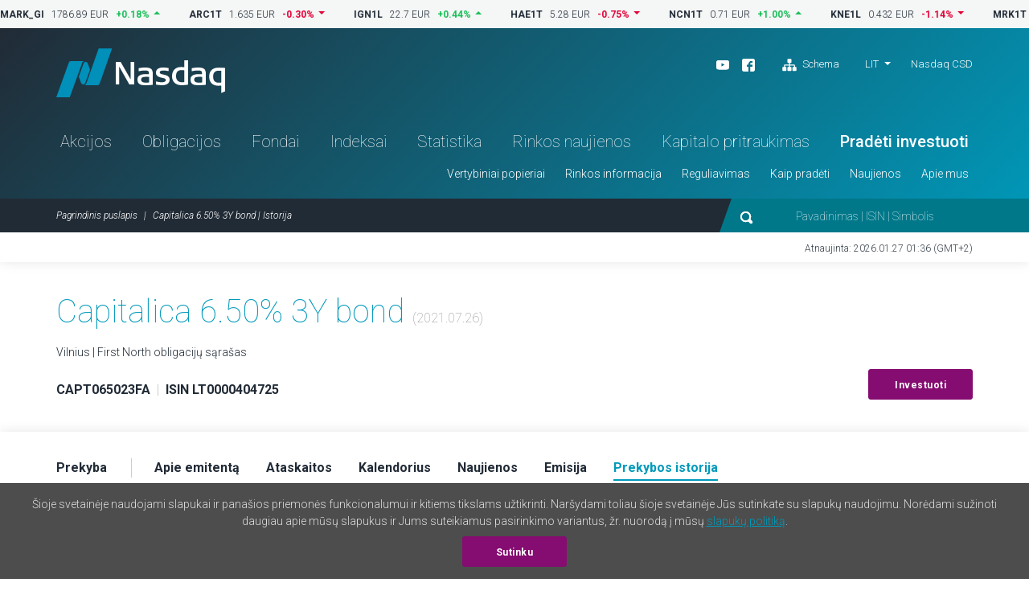

--- FILE ---
content_type: text/html; charset=UTF-8
request_url: https://nasdaqbaltic.com/statistics/lt/instrument/LT0000404725/historical?date=2021-07-26
body_size: 4952
content:

<!DOCTYPE html>
<!--[if IE 8 ]><html class="no-js oldie ie8"> <![endif]-->
<!--[if IE 9 ]><html class="no-js oldie ie9"> <![endif]-->
<!--[if (gte IE 9)|!(IE)]><!--><html class="no-js" lang="lt"> <!--<![endif]-->
<head>
	<meta charset="utf-8" />
	<title>Capitalica 6.50% 3Y bond | Istorija &mdash; Nasdaq Baltijos birža</title>
	<meta name="viewport" content="width=device-width, initial-scale=1, maximum-scale=1">
	<meta name="google-site-verification" content="TV6j5F64voeHAE_t_Ub3jmfD2PYnWE4Y3v8zSDO5XOg" />
	<meta name="twitter:image" content="https://nasdaqbaltic.com/static2/ico/mstile-150x150.png" />
	<meta property="og:image" content="https://nasdaqbaltic.com/static2/ico/og_image_social.png">

	<link rel="shortcut icon" href="/favicon.ico" />
	<link rel="apple-touch-icon" sizes="180x180" href="/static2/ico/apple-touch-icon.png">
	<link rel="icon" type="image/png" sizes="32x32" href="/static2/ico/favicon-32x32.png">
	<link rel="icon" type="image/png" sizes="16x16" href="/static2/ico/favicon-16x16.png">
	<link rel="manifest" href="/static2/ico/site.webmanifest">
	<link rel="mask-icon" href="/static2/ico/safari-pinned-tab.svg" color="#5bbad5">
	<meta name="msapplication-TileColor" content="#da532c">
	<meta name="msapplication-config" content="/static2/ico/browserconfig.xml">
	<meta name="theme-color" content="#ffffff">

	<link rel="stylesheet" href="/static2/js/bootstrap/css/bootstrap.min.201.css">
	
	  <link rel="stylesheet" href="/static2/js/flatpickr/dist/flatpickr.201.css">

	<link rel="stylesheet" href="/static2/main.201.css">

	<script src="/static2/js/modernizr.201.js"></script>
</head>
<body class="site-lt" >



<!-- ticker desktop -->
<div class="ticker-container">
</div>

<header class="header-container" id="header">

  <div class="container">
	<div class="row">
	  <div class="col-12">
		<div class="header-top">
		  <a href="/lt" class="logo">Nasdaq</a>
		  <div class="smaller-header">
			<!-- <div class="tradingclose">5h 03m 22s<span>until close</span></div> -->
			<div class="mobile-langs-dropdown dropdown show">
			  <a class="dropdown-toggle text-uppercase" href="#" role="button" id="mobile-langs" data-toggle="dropdown" aria-haspopup="true" aria-expanded="false">
			    LIT			  </a>
			  <div class="dropdown-menu" aria-labelledby="mobile-langs">
														<a href="/statistics/en/instrument/LT0000404725/historical?date=2021-07-26" class="dropdown-item text-uppercase">ENG</a>
																			<a href="/statistics/et/instrument/LT0000404725/historical?date=2021-07-26" class="dropdown-item text-uppercase">EST</a>
																			<a href="/statistics/lv/instrument/LT0000404725/historical?date=2021-07-26" class="dropdown-item text-uppercase">LAT</a>
																					  </div>
			</div>

			<a href="#" class="trigger-search"><img src="/static2/img/search.svg" alt="search"></a>
			<a href="#" class="trigger-menu"><img src="/static2/img/ico-menu.svg" alt="menu"></a>
		  </div>
		  <div class="header-top-right">
			<div class="header-top-right-three">
				<div class="header-social"><ul><li><a target="_blank" href="https://www.youtube.com/channel/UCONNkXzMBXciIlAIYVi3jYQ/videos"><img alt="youtube" src="/static2/img/ico-youtube-white.svg"></a></li><li><a target="_blank" href="https://www.facebook.com/NASDAQVilnius/"><img alt="facebook" src="/static2/img/ico-fb-white.svg"></a></li>                    <li class="ml-3"><a href="#sitemap" onclick="App.UI.scrollIntoView($('footer .row:first'), 500, 60); return false;"                    ><img class="pr-1" alt="Schema" src="/static2/img/ico-sitemap.svg">                    Schema                </a>            </li>        </ul></div>
				<div class="lang-nav dropdown show">
					<ul>
					  <li>
						<a class="dropdown-toggle" href="/statistics/lt/instrument/LT0000404725/historical?date=2021-07-26" 
							role="button" id="desktop-langs" data-toggle="dropdown" 
							title="Lietuviškai"
							>LIT</a>
						<ul class="dropdown-menu" aria-labelledby="desktop-langs">
																					<li><a href="/statistics/en/instrument/LT0000404725/historical?date=2021-07-26" 
									class="dropdown-item"
									title="English"
									>ENG</a></li>
																												<li><a href="/statistics/et/instrument/LT0000404725/historical?date=2021-07-26" 
									class="dropdown-item"
									title="Eesti"
									>EST</a></li>
																												<li><a href="/statistics/lv/instrument/LT0000404725/historical?date=2021-07-26" 
									class="dropdown-item"
									title="Latviešu valoda"
									>LAT</a></li>
																																</ul>
					  </li>
					</ul>
				</div>
				<a href="https://nasdaqcsd.com/lithuania/lt/" target="_blank" class="ncsd-link">Nasdaq CSD</a>
			</div>
			<!-- <div class="trading-closes">Trading day closes in: 5h 03m 22s</div> -->
		  </div>
		</div>
		<ul class="header-nav"><li class="a-statistics-shares"><a href="/statistics/lt/shares">Akcijos</a></li><li class="a-statistics-bonds"><a href="/statistics/lt/bonds">Obligacijos</a></li><li class="a-statistics-funds"><a href="/statistics/lt/funds">Fondai</a></li><li class="a-statistics-charts"><a href="/statistics/lt/charts">Indeksai</a></li><li class="a-statistics-statistics"><a href="/statistics/lt/statistics">Statistika</a></li><li class="a-statistics-news"><a href="/statistics/lt/news">Rinkos naujienos</a></li><li class=""><a href="http://nasdaqbaltic.com/lt/raise-capital-lt-2025/">Kapitalo pritraukimas</a></li><li class="medium"><a href="http://nasdaqbaltic.com/lt/kaip-pradeti/pradeti-investuoti/">Pradėti investuoti</a></li></ul><ul class="header-smallnav"><li class=""><a href="javascript:void(0)"  class="elementOpener" data-close-selector=".submenu.active:not(#submenu-507)" data-toggle-selector="#submenu-507">Vertybiniai popieriai</a></li><li class=""><a href="javascript:void(0)"  class="elementOpener" data-close-selector=".submenu.active:not(#submenu-518)" data-toggle-selector="#submenu-518">Rinkos informacija</a></li><li class=""><a href="javascript:void(0)"  class="elementOpener" data-close-selector=".submenu.active:not(#submenu-539)" data-toggle-selector="#submenu-539">Reguliavimas</a></li><li class=""><a href="javascript:void(0)"  class="elementOpener" data-close-selector=".submenu.active:not(#submenu-542)" data-toggle-selector="#submenu-542">Kaip pradėti</a></li><li class=""><a href="javascript:void(0)"  class="elementOpener" data-close-selector=".submenu.active:not(#submenu-549)" data-toggle-selector="#submenu-549">Naujienos</a></li><li class=""><a href="javascript:void(0)"  class="elementOpener" data-close-selector=".submenu.active:not(#submenu-553)" data-toggle-selector="#submenu-553">Apie mus</a></li></ul>	 </div>
	</div>
  </div>


  <div class="header-btm">
	<div class="container">
	  <div class="row">
		<div class="col-12">

			<div class="header-btm-inner">
			 <ol class="breadcrumb">
			  <li class="breadcrumb-item"><a href="/lt" title="Pagrindinis puslapis">Pagrindinis puslapis</a></li>
			  <li class="breadcrumb-item active">Capitalica 6.50% 3Y bond | Istorija</li>
			 </ol>
			 <div class="header-search">
			  <form action="/lt">
			   <input type="submit" class="submit-hidden" tabindex="-1">
			   <img src="/static2/img/search.svg" class="trigger-search-desktop"><input type="text" name="s" value="" placeholder="Pavadinimas | ISIN | Simbolis">
			  </form>
			 </div>
			</div>

		</div>
	  </div>
	</div>
  </div>


<div class="submenu" id="submenu-507" data-open-method="slide"  data-close-method="slide"><div class="container"><div class="row"><div class="col-md-4"><h3>Akcijos</h3><ul><li><a href="/statistics/lt/shares">Akcijų prekybos sąrašai</a></li><li><a href="/statistics/lt/issuers">Emitentų sąrašas</a></li><li><a href="/statistics/lt/dividends">Dividendai ir kitos išmokos</a></li></ul></div><div class="col-md-4"><h3>Obligacijos</h3><ul><li><a href="/statistics/lt/bonds">Skolos VP sąrašas</a></li><li><a href="/statistics/lt/issuers?filter=1&#038;lists%5B%5D=BABT&#038;lists%5B%5D=BAFB">Emitentų sąrašas</a></li></ul></div><div class="col-md-4"><h3>Fondai</h3><ul><li><a href="/statistics/lt/funds">Fondų prekybos sąrašas</a></li><li><a href="/statistics/lt/issuers?filter=1&#038;lists%5B%5D=BAFU">Emitentų sąrašas</a></li><li><a href="/statistics/lt/fund_center">Fondų centras</a></li></ul></div></div></div></div><div class="submenu" id="submenu-518" data-open-method="slide"  data-close-method="slide"><div class="container"><div class="row"><div class="col-md-3"><h3>Statistika</h3><ul><li><a href="/statistics/lt/statistics">Prekybos statistika</a></li><li><a href="/statistics/lt/bulletins">Mėnesio statistika</a></li><li><a href="/statistics/lt/capitalization">Rinkos kapitalizacija</a></li><li><a href="/statistics/lt/trading_activity">Narių prekybos veikla</a></li></ul></div><div class="col-md-3"><h3>Prekyba</h3><ul><li><a href="http://nasdaqbaltic.com/lt/rinkos-informacija/apie-rinkas/">Apie rinkas</a></li><li><a href="http://nasdaqbaltic.com/lt/rinkos-informacija/prekybos-dienos-struktura/">Prekybos dienos struktūra</a></li><li><a href="http://nasdaqbaltic.com/lt/rinkos-informacija/kainos-kitimo-zingsnis-ir-pilnas-pavedimu-lotas/">Kainos kitimo žingsnis ir pilnas pavedimų lotas</a></li><li><a href="http://nasdaqbaltic.com/lt/rinkos-informacija/rinkos-formuotojai/">Rinkos formuotojai</a></li><li><a href="http://nasdaqbaltic.com/lt/rinkos-informacija/rinkos-informacijos-produktai/">Rinkos informacijos produktai</a></li><li><a href="/statistics/lt/calendar">Investuotojo kalendorius</a></li><li><a href="/statistics/lv/calendar?holidays=1">Prekybos dienų kalendorius</a></li></ul></div><div class="col-md-3"><h3>Indeksai</h3><ul><li><a href="/statistics/lt/charts">Indeksai</a></li><li><a href="http://nasdaqbaltic.com/lt/rinkos-informacija/apie-indeksus/">Apie indeksus</a></li></ul></div><div class="col-md-3"><h3>Aukcionai</h3><ul><li><a href="/statistics/lt/auctions_rig">Rygos aukcionai</a></li><li><a href="/statistics/lt/auctions_vln/govdebt">Vilniaus aukcionai</a></li></ul></div></div></div></div><div class="submenu" id="submenu-539" data-open-method="slide"  data-close-method="slide"><div class="container"><div class="row"><div class="col-md-6"><h3>Taisyklės ir nuostatos</h3><ul><li><a href="http://nasdaqbaltic.com/lt/reguliavimas/nasdaq-vilnius/">Nasdaq Vilnius</a></li><li><a href="/market-regulation/nasdaq-riga-rules/">Nasdaq Riga</a></li><li><a href="/market-regulation/nasdaq-tallinn-rules/">Nasdaq Tallinn</a></li><li><a href="http://nasdaqbaltic.com/lt/reguliavimas/gdpr/">GDPR</a></li></ul></div><div class="col-md-6"><h3>Priežiūra</h3><ul><li><a href="http://nasdaqbaltic.com/lt/reguliavimas/prieziura/">Rinkos priežiūra</a></li></ul></div></div></div></div><div class="submenu" id="submenu-542" data-open-method="slide"  data-close-method="slide"><div class="container"><div class="row"><div class="col-md-3"><h3>Įmonėms</h3><ul><li><a href="http://nasdaqbaltic.com/lt/raise-capital-lt-2025/">Kapitalo pritraukimas</a></li></ul></div><div class="col-md-3"><h3>Investuotojams</h3><ul><li><a href="http://nasdaqbaltic.com/lt/kaip-pradeti/pradeti-investuoti/">Pradėti investuoti</a></li></ul></div><div class="col-md-3"><h3>Nariams</h3><ul><li><a href="http://nasdaqbaltic.com/lt/kaip-pradeti/tapkite-nariu/">Tapkite nariu</a></li><li><a href="/statistics/lt/members">Nariai</a></li></ul></div><div class="col-md-3"><h3>First North sertifikuotiems PATARĖJAMS</h3><ul><li><a href="http://nasdaqbaltic.com/lt/kaip-pradeti/331-2/">Tapk patarėju</a></li><li><a href="http://nasdaqbaltic.com/lt/kaip-pradeti/first-north-sertifikuoti-patarejai/">Patarėjų sąrašas</a></li></ul></div></div></div></div><div class="submenu" id="submenu-549" data-open-method="slide"  data-close-method="slide"><div class="container"><div class="row"><div class="col-md-4"><h3>Nasdaq naujienos</h3><ul><li><a href="http://nasdaqbaltic.com/lt/svarbiausios-naujienos/">Svarbiausios naujienos</a></li></ul></div><div class="col-md-4"><h3>Emitento naujienos</h3><ul><li><a href="/statistics/lt/news">Rinkos pranešimai</a></li></ul></div><div class="col-md-4"><h3>Kalendorius</h3><ul><li><a href="/statistics/lt/calendar">Investuotojo kalendorius</a></li></ul></div></div></div></div><div class="submenu" id="submenu-553" data-open-method="slide"  data-close-method="slide"><div class="container"><div class="row"><div class="col-md-6"><h3>Nasdaq Baltijos rinkoje</h3><ul><li><a href="http://nasdaqbaltic.com/lt/apie-mus/apie-nasdaq-baltic/">Apie Nasdaq Baltic</a></li><li><a href="http://nasdaqbaltic.com/lt/apie-mus/kontaktai/">Kontaktai</a></li></ul></div><div class="col-md-6"><h3>Biurai</h3><ul><li><a href="http://nasdaqbaltic.com/lt/apie-mus/nasdaq-vilnius/">Nasdaq Vilnius</a></li><li><a href="http://nasdaqbaltic.com/lt/apie-mus/nasdaq-tallinn/">Nasdaq Tallinn</a></li><li><a href="http://nasdaqbaltic.com/lt/apie-mus/nasdaq-riga/">Nasdaq Riga</a></li></ul></div></div></div></div>

</header> <!-- #header -->  

<section class="lastupdate">
  <div class="container">
 	<div class="row">
      <div class="col-12">
      	        <p>Atnaujinta: 2026.01.27 01:36 (GMT+2)</p>
      </div>
    </div>
  </div>
</section> <!-- #lastupdate -->


<section class="block padding0 sharelist-top">
  <div class="container">

	<div class="row">
	  <div class="col-12">
		<div class="sharelist-top-left padding40">
		  <div class="sharelist-top-left-heading textonly">
			<h1 class="big-title">Capitalica 6.50% 3Y bond									<span class="text16 text-muted text-thin">(2021.07.26)</span>
											</h1>
				<p>
											Vilnius | First North obligacijų sąrašas									</p>
		  </div>
		  <div class="sharelist-top-company">
			<div class="sharelist-top-company-left mobile-alt">
								<p class="text16">
					<strong>CAPT065023FA</strong> 
					<span class="text-muted text-thin">&nbsp;|&nbsp;</span> 
					<strong>ISIN LT0000404725</strong>
				</p>

									<p class="infobadge d-flex align-items-center gap-1rem">
										</p>

												</div>
			<div class="sharelist-top-company-right">
													<a href="/lt/kaip-pradeti/pradeti-investuoti/" class="btn btn-primary">Investuoti</a>
							</div>
		  </div>
		</div>
	  </div>
	</div>

  </div> <!-- #container -->
</section> <!-- #block -->

<section class="sharelist-tabmenu">
  <div class="container">
		<div class="row">
	  <div class="col-12">
		<ul>
							<li><a 
						href="/statistics/lt/instrument/LT0000404725/trading?date=2021-07-26"
						old-href="#trading" 
										><strong>Prekyba</strong></a></li>
							<li><a 
						href="/statistics/lt/instrument/LT0000404725/company?date=2021-07-26"
						old-href="#company" 
										><strong>Apie emitentą</strong></a></li>
							<li><a 
						href="/statistics/lt/instrument/LT0000404725/reports?date=2021-07-26"
						old-href="#reports" 
										><strong>Ataskaitos</strong></a></li>
							<li><a 
						href="/statistics/lt/instrument/LT0000404725/calendar?date=2021-07-26"
						old-href="#calendar" 
										><strong>Kalendorius</strong></a></li>
							<li><a 
						href="/statistics/lt/instrument/LT0000404725/news?date=2021-07-26"
						old-href="#news" 
										><strong>Naujienos</strong></a></li>
							<li><a 
						href="/statistics/lt/instrument/LT0000404725/security?date=2021-07-26"
						old-href="#security" 
										><strong>Emisija</strong></a></li>
							<li><a 
						href="/statistics/lt/instrument/LT0000404725/historical?date=2021-07-26"
						old-href="#historical" 
											class="active"
										><strong>Prekybos istorija</strong></a></li>
					</ul>
	  </div>
	</div>
  </div>
</section> <!-- #sharelist-tabmenu -->





<section class="block">
    <div class="container">

        <div class="row">
        <div class="col-12">
          <h2 class="block-title">VP prekybos istorija</h2>
          <div class="mylisttable historical tablepadding0 table-responsive-md">
              <table class="table">
              <thead>
                <tr>
                    <th scope="col">Kaina</th>
                                    </tr>
              </thead>
              <tbody>


        <tr>
            <td class="bold">Atidarymo kaina %</td>
            </tr>
    <tr>
            <td class="bold">Didžiausia kaina %</td>
            </tr>
    <tr>
            <td class="bold">Mažiausia kaina %</td>
            </tr>
    <tr>
            <td class="bold">Paskutinė kaina %</td>
            </tr>

    <tr>
            <td class="bold">Atidarymo švari kaina %</td>
            </tr>
    <tr>
            <td class="bold">Maks. švari kaina %</td>
            </tr>
    <tr>
            <td class="bold">Min. švari kaina %</td>
            </tr>
    <tr>
            <td class="bold">Pask. švari kaina %</td>
            </tr>

 

    </tbody>
</table>
</div>

    <p class="text-right text-center-mob pt-2">
        <a href="/statistics/lt/instrument/LT0000404725/historical/download?date=2021-07-26" class="download-link-inline">XLSX</a>
    </p>

    </div>
</div>

  </div> <!-- #container -->
</section>






<footer>
    <div class="container">    <div class="row">      <div class="col-12">        <div class="footer-content"><div class="footer-block">            <h3>Vertybiniai popieriai</h3><h3>Akcijos</h3><ul><li><a href="/statistics/lt/shares">Akcijų prekybos sąrašai</a></li><li><a href="/statistics/lt/issuers">Emitentų sąrašas</a></li><li><a href="/statistics/lt/dividends">Dividendai ir kitos išmokos</a></li></ul><h3>Obligacijos</h3><ul><li><a href="/statistics/lt/bonds">Skolos VP sąrašas</a></li><li><a href="/statistics/lt/issuers?filter=1&#038;lists%5B%5D=BABT&#038;lists%5B%5D=BAFB">Emitentų sąrašas</a></li></ul><h3>Fondai</h3><ul><li><a href="/statistics/lt/funds">Fondų prekybos sąrašas</a></li><li><a href="/statistics/lt/issuers?filter=1&#038;lists%5B%5D=BAFU">Emitentų sąrašas</a></li><li><a href="/statistics/lt/fund_center">Fondų centras</a></li></ul></div><div class="footer-block">            <h3>Rinkos informacija</h3><h3>Statistika</h3><ul><li><a href="/statistics/lt/statistics">Prekybos statistika</a></li><li><a href="/statistics/lt/bulletins">Mėnesio statistika</a></li><li><a href="/statistics/lt/capitalization">Rinkos kapitalizacija</a></li><li><a href="/statistics/lt/trading_activity">Narių prekybos veikla</a></li></ul><h3>Prekyba</h3><ul><li><a href="http://nasdaqbaltic.com/lt/rinkos-informacija/apie-rinkas/">Apie rinkas</a></li><li><a href="http://nasdaqbaltic.com/lt/rinkos-informacija/prekybos-dienos-struktura/">Prekybos dienos struktūra</a></li><li><a href="http://nasdaqbaltic.com/lt/rinkos-informacija/kainos-kitimo-zingsnis-ir-pilnas-pavedimu-lotas/">Kainos kitimo žingsnis ir pilnas pavedimų lotas</a></li><li><a href="http://nasdaqbaltic.com/lt/rinkos-informacija/rinkos-formuotojai/">Rinkos formuotojai</a></li><li><a href="http://nasdaqbaltic.com/lt/rinkos-informacija/rinkos-informacijos-produktai/">Rinkos informacijos produktai</a></li><li><a href="/statistics/lt/calendar">Investuotojo kalendorius</a></li><li><a href="/statistics/lv/calendar?holidays=1">Prekybos dienų kalendorius</a></li></ul><h3>Indeksai</h3><ul><li><a href="/statistics/lt/charts">Indeksai</a></li><li><a href="http://nasdaqbaltic.com/lt/rinkos-informacija/apie-indeksus/">Apie indeksus</a></li></ul><h3>Aukcionai</h3><ul><li><a href="/statistics/lt/auctions_rig">Rygos aukcionai</a></li><li><a href="/statistics/lt/auctions_vln/govdebt">Vilniaus aukcionai</a></li></ul></div><div class="footer-block">            <h3>Reguliavimas</h3><h3>Taisyklės ir nuostatos</h3><ul><li><a href="http://nasdaqbaltic.com/lt/reguliavimas/nasdaq-vilnius/">Nasdaq Vilnius</a></li><li><a href="/market-regulation/nasdaq-riga-rules/">Nasdaq Riga</a></li><li><a href="/market-regulation/nasdaq-tallinn-rules/">Nasdaq Tallinn</a></li><li><a href="http://nasdaqbaltic.com/lt/reguliavimas/gdpr/">GDPR</a></li></ul><h3>Priežiūra</h3><ul><li><a href="http://nasdaqbaltic.com/lt/reguliavimas/prieziura/">Rinkos priežiūra</a></li></ul></div><div class="footer-block">            <h3>Kaip pradėti</h3><h3>Įmonėms</h3><ul><li><a href="http://nasdaqbaltic.com/lt/raise-capital-lt-2025/">Kapitalo pritraukimas</a></li></ul><h3>Investuotojams</h3><ul><li><a href="http://nasdaqbaltic.com/lt/kaip-pradeti/pradeti-investuoti/">Pradėti investuoti</a></li></ul><h3>Nariams</h3><ul><li><a href="http://nasdaqbaltic.com/lt/kaip-pradeti/tapkite-nariu/">Tapkite nariu</a></li><li><a href="/statistics/lt/members">Nariai</a></li></ul><h3>First North sertifikuotiems PATARĖJAMS</h3><ul><li><a href="http://nasdaqbaltic.com/lt/kaip-pradeti/331-2/">Tapk patarėju</a></li><li><a href="http://nasdaqbaltic.com/lt/kaip-pradeti/first-north-sertifikuoti-patarejai/">Patarėjų sąrašas</a></li></ul></div><div class="footer-block">            <h3>Naujienos</h3><h3>Nasdaq naujienos</h3><ul><li><a href="http://nasdaqbaltic.com/lt/svarbiausios-naujienos/">Svarbiausios naujienos</a></li></ul><h3>Emitento naujienos</h3><ul><li><a href="/statistics/lt/news">Rinkos pranešimai</a></li></ul><h3>Kalendorius</h3><ul><li><a href="/statistics/lt/calendar">Investuotojo kalendorius</a></li></ul>            <h3>Apie mus</h3><h3>Nasdaq Baltijos rinkoje</h3><ul><li><a href="http://nasdaqbaltic.com/lt/apie-mus/apie-nasdaq-baltic/">Apie Nasdaq Baltic</a></li><li><a href="http://nasdaqbaltic.com/lt/apie-mus/kontaktai/">Kontaktai</a></li></ul><h3>Biurai</h3><ul><li><a href="http://nasdaqbaltic.com/lt/apie-mus/nasdaq-vilnius/">Nasdaq Vilnius</a></li><li><a href="http://nasdaqbaltic.com/lt/apie-mus/nasdaq-tallinn/">Nasdaq Tallinn</a></li><li><a href="http://nasdaqbaltic.com/lt/apie-mus/nasdaq-riga/">Nasdaq Riga</a></li></ul></div>        </div>      </div>    </div>  </div>	
  <div class="footer-btm">
    <div class="container">
      <div class="row">
        <div class="col-12">
          <ul><li><a href="http://nasdaqbaltic.com/lt/disclaimer-lt/">Disclaimer</a></li><li><a href="https://business.nasdaq.com/privacy-statement/">Privacy Policy</a></li></ul>        </div>
      </div>
    </div>
  </div>
</footer>

<div class="mobile-menu d-block d-sm-none">
	  <ul class="mobile-nav-main"><li class="a-statistics-shares"><a href="/statistics/lt/shares">Akcijos</a></li><li class="a-statistics-bonds"><a href="/statistics/lt/bonds">Obligacijos</a></li><li class="a-statistics-funds"><a href="/statistics/lt/funds">Fondai</a></li><li class="a-statistics-charts"><a href="/statistics/lt/charts">Indeksai</a></li><li class="a-statistics-statistics"><a href="/statistics/lt/statistics">Statistika</a></li><li class="a-statistics-news"><a href="/statistics/lt/news">Rinkos naujienos</a></li><li class=""><a href="http://nasdaqbaltic.com/lt/raise-capital-lt-2025/">Kapitalo pritraukimas</a></li><li class="medium"><a href="http://nasdaqbaltic.com/lt/kaip-pradeti/pradeti-investuoti/">Pradėti investuoti</a></li></ul><div class="mobile-nav"><h4>Vertybiniai popieriai</h4><div><h5>Akcijos</h5><ul><li><a href="/statistics/lt/shares">Akcijų prekybos sąrašai</a></li><li><a href="/statistics/lt/issuers">Emitentų sąrašas</a></li><li><a href="/statistics/lt/dividends">Dividendai ir kitos išmokos</a></li></ul><h5>Obligacijos</h5><ul><li><a href="/statistics/lt/bonds">Skolos VP sąrašas</a></li><li><a href="/statistics/lt/issuers?filter=1&#038;lists%5B%5D=BABT&#038;lists%5B%5D=BAFB">Emitentų sąrašas</a></li></ul><h5>Fondai</h5><ul><li><a href="/statistics/lt/funds">Fondų prekybos sąrašas</a></li><li><a href="/statistics/lt/issuers?filter=1&#038;lists%5B%5D=BAFU">Emitentų sąrašas</a></li><li><a href="/statistics/lt/fund_center">Fondų centras</a></li></ul></div><h4>Rinkos informacija</h4><div><h5>Statistika</h5><ul><li><a href="/statistics/lt/statistics">Prekybos statistika</a></li><li><a href="/statistics/lt/bulletins">Mėnesio statistika</a></li><li><a href="/statistics/lt/capitalization">Rinkos kapitalizacija</a></li><li><a href="/statistics/lt/trading_activity">Narių prekybos veikla</a></li></ul><h5>Prekyba</h5><ul><li><a href="http://nasdaqbaltic.com/lt/rinkos-informacija/apie-rinkas/">Apie rinkas</a></li><li><a href="http://nasdaqbaltic.com/lt/rinkos-informacija/prekybos-dienos-struktura/">Prekybos dienos struktūra</a></li><li><a href="http://nasdaqbaltic.com/lt/rinkos-informacija/kainos-kitimo-zingsnis-ir-pilnas-pavedimu-lotas/">Kainos kitimo žingsnis ir pilnas pavedimų lotas</a></li><li><a href="http://nasdaqbaltic.com/lt/rinkos-informacija/rinkos-formuotojai/">Rinkos formuotojai</a></li><li><a href="http://nasdaqbaltic.com/lt/rinkos-informacija/rinkos-informacijos-produktai/">Rinkos informacijos produktai</a></li><li><a href="/statistics/lt/calendar">Investuotojo kalendorius</a></li><li><a href="/statistics/lv/calendar?holidays=1">Prekybos dienų kalendorius</a></li></ul><h5>Indeksai</h5><ul><li><a href="/statistics/lt/charts">Indeksai</a></li><li><a href="http://nasdaqbaltic.com/lt/rinkos-informacija/apie-indeksus/">Apie indeksus</a></li></ul><h5>Aukcionai</h5><ul><li><a href="/statistics/lt/auctions_rig">Rygos aukcionai</a></li><li><a href="/statistics/lt/auctions_vln/govdebt">Vilniaus aukcionai</a></li></ul></div><h4>Reguliavimas</h4><div><h5>Taisyklės ir nuostatos</h5><ul><li><a href="http://nasdaqbaltic.com/lt/reguliavimas/nasdaq-vilnius/">Nasdaq Vilnius</a></li><li><a href="/market-regulation/nasdaq-riga-rules/">Nasdaq Riga</a></li><li><a href="/market-regulation/nasdaq-tallinn-rules/">Nasdaq Tallinn</a></li><li><a href="http://nasdaqbaltic.com/lt/reguliavimas/gdpr/">GDPR</a></li></ul><h5>Priežiūra</h5><ul><li><a href="http://nasdaqbaltic.com/lt/reguliavimas/prieziura/">Rinkos priežiūra</a></li></ul></div><h4>Kaip pradėti</h4><div><h5>Įmonėms</h5><ul><li><a href="http://nasdaqbaltic.com/lt/raise-capital-lt-2025/">Kapitalo pritraukimas</a></li></ul><h5>Investuotojams</h5><ul><li><a href="http://nasdaqbaltic.com/lt/kaip-pradeti/pradeti-investuoti/">Pradėti investuoti</a></li></ul><h5>Nariams</h5><ul><li><a href="http://nasdaqbaltic.com/lt/kaip-pradeti/tapkite-nariu/">Tapkite nariu</a></li><li><a href="/statistics/lt/members">Nariai</a></li></ul><h5>First North sertifikuotiems PATARĖJAMS</h5><ul><li><a href="http://nasdaqbaltic.com/lt/kaip-pradeti/331-2/">Tapk patarėju</a></li><li><a href="http://nasdaqbaltic.com/lt/kaip-pradeti/first-north-sertifikuoti-patarejai/">Patarėjų sąrašas</a></li></ul></div><h4>Naujienos</h4><div><h5>Nasdaq naujienos</h5><ul><li><a href="http://nasdaqbaltic.com/lt/svarbiausios-naujienos/">Svarbiausios naujienos</a></li></ul><h5>Emitento naujienos</h5><ul><li><a href="/statistics/lt/news">Rinkos pranešimai</a></li></ul><h5>Kalendorius</h5><ul><li><a href="/statistics/lt/calendar">Investuotojo kalendorius</a></li></ul></div><h4>Apie mus</h4><div><h5>Nasdaq Baltijos rinkoje</h5><ul><li><a href="http://nasdaqbaltic.com/lt/apie-mus/apie-nasdaq-baltic/">Apie Nasdaq Baltic</a></li><li><a href="http://nasdaqbaltic.com/lt/apie-mus/kontaktai/">Kontaktai</a></li></ul><h5>Biurai</h5><ul><li><a href="http://nasdaqbaltic.com/lt/apie-mus/nasdaq-vilnius/">Nasdaq Vilnius</a></li><li><a href="http://nasdaqbaltic.com/lt/apie-mus/nasdaq-tallinn/">Nasdaq Tallinn</a></li><li><a href="http://nasdaqbaltic.com/lt/apie-mus/nasdaq-riga/">Nasdaq Riga</a></li></ul></div>  </div>	
</div>

<div class="mobile-search">
  <div class="mobile-search-content">
  	<form action="/lt" method="get">
    <input type="text" name="s" value="" placeholder="Pavadinimas | ISIN | Simbolis">
    <button type="button"><img src="/static2/img/ico-search-mobile.svg" alt="search"></button>
    </form>
  </div>
</div>

<script src="/static2/js/jquery-3.7.0.min.201.js"></script>
<script src="/static2/js/bootstrap/js/bootstrap.bundle.min.201.js"></script>
<script src="/static2/js/jquery.marquee.min.201.js"></script>
<script src="/static2/js/js.cookie.201.js"></script>
<script src="/static2/js/nasdaq_app.201.js"></script>
<script>
App.lang = 'lt';
App.News.url = "https:\/\/api.news.eu.nasdaq.com\/news\/";
App.UTC_EET_OFFSET_SEC = 7200;

App.init();
$(function(){
	App.initReady();
});
</script>

    <script src="/static2/js/template7/template7.min.201.js"></script>
    <script src="/static2/js/flatpickr/dist/flatpickr.201.js"></script>
            <script src="/static2/js/flatpickr/dist/l10n/lt.201.js"></script>
        <script>
            flatpickr.localize(flatpickr.l10ns.lt);
        </script>
        <script>
        var InstrumentHistorical = {
        };
    </script>

        

<script async src="https://www.googletagmanager.com/gtag/js?id=UA-839294-1"></script>
<script>
  window.dataLayer = window.dataLayer || [];
  function gtag(){dataLayer.push(arguments);}
  gtag('js', new Date());

  gtag('config', 'UA-839294-1');
</script>
<script async src="https://www.googletagmanager.com/gtag/js?id=G-FQNN41TCHZ"></script>
<script>
  window.dataLayer = window.dataLayer || [];
  function gtag(){dataLayer.push(arguments);}
  gtag('js', new Date());

  gtag('config', 'G-FQNN41TCHZ');
</script>

<script type="text/javascript" src="/_Incapsula_Resource?SWJIYLWA=719d34d31c8e3a6e6fffd425f7e032f3&ns=2&cb=714805856" async></script></body>
</html>


--- FILE ---
content_type: image/svg+xml
request_url: https://nasdaqbaltic.com/static2/img/ico-sitemap.svg
body_size: 874
content:
<?xml version="1.0" encoding="UTF-8" standalone="no"?>
<svg
   xmlns:dc="http://purl.org/dc/elements/1.1/"
   xmlns:cc="http://creativecommons.org/ns#"
   xmlns:rdf="http://www.w3.org/1999/02/22-rdf-syntax-ns#"
   xmlns:svg="http://www.w3.org/2000/svg"
   xmlns="http://www.w3.org/2000/svg"
   xmlns:sodipodi="http://sodipodi.sourceforge.net/DTD/sodipodi-0.dtd"
   xmlns:inkscape="http://www.inkscape.org/namespaces/inkscape"
   width="18px"
   height="18px"
   viewBox="0 0 18 18"
   version="1.1"
   id="svg3078"
   inkscape:version="0.48.5 r10040"
   sodipodi:docname="ico-twitter.svg">
  <metadata
     id="metadata3102">
    <rdf:RDF>
      <cc:Work
         rdf:about="">
        <dc:format>image/svg+xml</dc:format>
        <dc:type
           rdf:resource="http://purl.org/dc/dcmitype/StillImage" />
        <dc:title>ico-twitter</dc:title>
      </cc:Work>
    </rdf:RDF>
  </metadata>
  <sodipodi:namedview
     pagecolor="#ffffff"
     bordercolor="#666666"
     borderopacity="1"
     objecttolerance="10"
     gridtolerance="10"
     guidetolerance="10"
     inkscape:pageopacity="0"
     inkscape:pageshadow="2"
     inkscape:window-width="1920"
     inkscape:window-height="1123"
     id="namedview3100"
     showgrid="false"
     inkscape:snap-page="false"
     inkscape:zoom="22.627417"
     inkscape:cx="7.0213955"
     inkscape:cy="12.400025"
     inkscape:window-x="1911"
     inkscape:window-y="-9"
     inkscape:window-maximized="1"
     inkscape:current-layer="svg3078" />
  <!-- Generator: Sketch 52.5 (67469) - http://www.bohemiancoding.com/sketch -->
  <title
     id="title3080">ico-twitter</title>
  <desc
     id="desc3082">Created with Sketch.</desc>
  <defs
     id="defs3084">
    <path
       d="M16,1.539 C15.405,1.8 14.771,1.973 14.11,2.057 C14.79,1.651 15.309,1.013 15.553,0.244 C14.919,0.622 14.219,0.889 13.473,1.038 C12.871,0.397 12.013,0 11.077,0 C9.261,0 7.799,1.474 7.799,3.281 C7.799,3.541 7.821,3.791 7.875,4.029 C5.148,3.896 2.735,2.589 1.114,0.598 C0.831,1.089 0.665,1.651 0.665,2.256 C0.665,3.392 1.25,4.399 2.122,4.982 C1.595,4.972 1.078,4.819 0.64,4.578 C0.64,4.588 0.64,4.601 0.64,4.614 C0.64,6.208 1.777,7.532 3.268,7.837 C3.001,7.91 2.71,7.945 2.408,7.945 C2.198,7.945 1.986,7.933 1.787,7.889 C2.212,9.188 3.418,10.143 4.852,10.174 C3.736,11.047 2.319,11.573 0.785,11.573 C0.516,11.573 0.258,11.561 0,11.528 C1.453,12.465 3.175,13 5.032,13 C11.068,13 14.368,8 14.368,3.666 C14.368,3.521 14.363,3.381 14.356,3.242 C15.007,2.78 15.554,2.203 16,1.539"
       id="path-1" />
  </defs>
  <path
     id="path3150"
     d="m 17.76058,12.244453 v 3.124094 q 0,0.390511 -0.273362,0.663869 -0.273354,0.273359 -0.663867,0.273359 h -3.124089 q -0.390514,0 -0.663875,-0.273359 -0.273356,-0.273358 -0.273356,-0.663869 v -3.124094 q 0,-0.390511 0.273356,-0.663869 0.273361,-0.273359 0.663875,-0.273359 h 0.937222 V 9.4327688 H 9.6379356 v 1.8744562 h 0.9372304 q 0.390514,0 0.663869,0.273359 0.273361,0.273358 0.273361,0.663869 v 3.124094 q 0,0.390511 -0.273361,0.663869 -0.273355,0.273359 -0.663869,0.273359 H 7.4510703 q -0.3905072,0 -0.6638687,-0.273359 -0.2733552,-0.273358 -0.2733552,-0.663869 v -3.124094 q 0,-0.390511 0.2733552,-0.663869 0.2733615,-0.273359 0.6638687,-0.273359 H 8.3882995 V 9.4327688 H 3.3897511 v 1.8744562 h 0.9372283 q 0.3905116,0 0.6638695,0.273359 0.2733553,0.273358 0.2733553,0.663869 v 3.124094 q 0,0.390511 -0.2733553,0.663869 -0.2733579,0.273359 -0.6638695,0.273359 H 1.2028867 q -0.39051149,0 -0.66387031,-0.273359 -0.27335793,-0.273358 -0.27335793,-0.663869 v -3.124094 q 0,-0.390511 0.27335793,-0.663869 0.27335882,-0.273359 0.66387031,-0.273359 H 2.1401133 V 9.4327688 q 0,-0.5076644 0.3709867,-0.8786513 Q 2.8820858,8.1831313 3.3897511,8.1831313 H 8.3882995 V 6.3086762 H 7.4510703 q -0.3905072,0 -0.6638687,-0.2733582 Q 6.5138464,5.7619598 6.5138464,5.3714482 V 2.2473548 q 0,-0.3905115 0.2733552,-0.6638697 0.2733615,-0.2733582 0.6638687,-0.2733582 h 3.1240957 q 0.390514,0 0.663869,0.2733582 0.273361,0.2733582 0.273361,0.6638697 v 3.1240934 q 0,0.3905116 -0.273361,0.6638698 -0.273355,0.2733582 -0.663869,0.2733582 H 9.6379356 v 1.8744551 h 4.9985484 q 0.507667,0 0.878654,0.3709862 0.370989,0.3709869 0.370989,0.8786513 v 1.8744562 h 0.937224 q 0.390513,0 0.663867,0.273359 0.273362,0.273358 0.273362,0.663869 z"
     inkscape:connector-curvature="0"
     style="fill:#ffffff" />
</svg>


--- FILE ---
content_type: application/javascript
request_url: https://nasdaqbaltic.com/_Incapsula_Resource?SWJIYLWA=719d34d31c8e3a6e6fffd425f7e032f3&ns=2&cb=714805856
body_size: 20110
content:
var _0x0da9=['\x77\x72\x34\x7a\x4c\x51\x3d\x3d','\x65\x32\x41\x4a\x77\x6f\x33\x43\x6c\x4d\x4b\x4a\x41\x32\x6f\x53\x77\x72\x66\x44\x68\x63\x4f\x65\x77\x36\x66\x44\x6f\x4d\x4b\x30\x62\x63\x4f\x37','\x77\x70\x62\x44\x6b\x46\x59\x42\x77\x35\x67\x3d','\x65\x73\x4f\x33\x56\x51\x3d\x3d','\x57\x73\x4f\x30\x77\x70\x4e\x78\x77\x35\x45\x63','\x62\x38\x4f\x48\x77\x6f\x67\x3d','\x61\x4d\x4f\x38\x47\x38\x4f\x51\x5a\x47\x38\x3d','\x77\x6f\x73\x33\x77\x70\x7a\x44\x75\x77\x3d\x3d','\x77\x36\x4c\x44\x6e\x4d\x4b\x2b\x44\x52\x72\x44\x67\x38\x4f\x34','\x77\x35\x6e\x44\x6d\x63\x4f\x34','\x77\x35\x2f\x44\x6b\x6b\x68\x31\x57\x77\x4d\x55','\x77\x6f\x6a\x44\x6a\x4d\x4b\x4b','\x61\x6e\x50\x44\x6b\x67\x3d\x3d','\x77\x72\x64\x6e\x65\x73\x4f\x4f\x4b\x63\x4b\x55\x4f\x73\x4b\x43\x77\x6f\x63\x30','\x52\x38\x4f\x75\x77\x70\x62\x43\x73\x69\x35\x4b\x77\x37\x62\x44\x72\x6d\x51\x76\x77\x72\x6b\x3d','\x66\x4d\x4b\x35\x43\x38\x4f\x52\x50\x48\x45\x3d','\x77\x71\x63\x53\x77\x35\x67\x3d','\x52\x51\x78\x36','\x43\x38\x4f\x42\x54\x67\x3d\x3d','\x4b\x38\x4f\x4a\x77\x34\x41\x3d','\x5a\x63\x4b\x48\x42\x63\x4b\x75\x77\x72\x6e\x43\x70\x31\x56\x67','\x55\x32\x59\x47','\x56\x63\x4b\x79\x49\x77\x49\x47\x50\x77\x3d\x3d','\x77\x35\x72\x44\x70\x73\x4b\x67\x77\x72\x76\x43\x75\x69\x51\x43\x50\x73\x4f\x56\x66\x63\x4f\x6c\x77\x72\x66\x44\x69\x7a\x51\x7a\x5a\x53\x50\x43\x74\x6b\x2f\x43\x6a\x4d\x4f\x59\x77\x37\x6a\x43\x76\x32\x58\x43\x67\x6c\x77\x58\x77\x35\x33\x44\x74\x55\x56\x36\x77\x6f\x76\x43\x70\x38\x4b\x49\x77\x72\x67\x6a\x77\x70\x31\x75\x77\x6f\x62\x44\x71\x77\x3d\x3d','\x77\x71\x4c\x44\x74\x55\x77\x3d','\x77\x70\x34\x35\x77\x34\x55\x3d','\x77\x35\x4d\x68\x77\x70\x4d\x3d','\x51\x4d\x4f\x2f\x55\x47\x33\x44\x67\x4d\x4f\x73','\x77\x6f\x48\x43\x6b\x57\x30\x3d','\x49\x73\x4f\x6a\x4c\x51\x3d\x3d','\x63\x58\x77\x48\x41\x78\x6e\x43\x75\x58\x6e\x44\x67\x48\x44\x44\x6f\x4d\x4b\x33','\x4c\x4d\x4b\x7a\x56\x6b\x62\x44\x6b\x73\x4b\x38\x77\x71\x54\x43\x75\x51\x3d\x3d','\x56\x38\x4b\x69\x77\x37\x45\x51\x42\x63\x4f\x51\x64\x73\x4b\x59\x58\x55\x37\x43\x67\x77\x3d\x3d','\x77\x35\x7a\x44\x6b\x6c\x35\x55\x56\x51\x6b\x55\x77\x72\x63\x3d','\x62\x45\x62\x44\x75\x77\x3d\x3d','\x54\x51\x5a\x73','\x52\x41\x6c\x67','\x66\x58\x45\x42','\x58\x30\x76\x44\x69\x63\x4f\x79','\x77\x6f\x4c\x44\x68\x55\x34\x38\x77\x34\x58\x43\x6f\x4d\x4f\x72','\x58\x73\x4f\x58\x56\x67\x3d\x3d','\x77\x35\x74\x38\x4b\x4d\x4b\x4c\x4e\x38\x4b\x5a\x51\x46\x64\x42\x77\x36\x63\x61\x77\x35\x39\x45\x5a\x38\x4f\x39\x54\x63\x4f\x44','\x63\x6a\x64\x6d\x5a\x55\x51\x3d','\x49\x63\x4f\x65\x77\x37\x77\x3d','\x4d\x73\x4f\x43\x47\x38\x4b\x6f\x77\x72\x6e\x43\x70\x77\x3d\x3d','\x55\x38\x4f\x70\x77\x70\x52\x6c\x77\x35\x45\x48','\x49\x78\x4d\x44','\x57\x63\x4f\x78\x77\x70\x6b\x3d','\x77\x70\x58\x44\x6c\x38\x4b\x46\x42\x7a\x63\x53\x45\x4d\x4f\x50\x77\x34\x51\x3d','\x77\x37\x63\x7a\x77\x6f\x7a\x43\x71\x73\x4f\x4c\x45\x67\x3d\x3d','\x54\x73\x4b\x34\x4d\x77\x3d\x3d','\x54\x4d\x4f\x43\x77\x6f\x51\x3d','\x55\x63\x4f\x38\x77\x35\x39\x59\x77\x71\x38\x3d','\x53\x73\x4b\x69\x4c\x78\x59\x47\x4a\x51\x3d\x3d','\x57\x73\x4b\x31\x77\x35\x63\x3d','\x64\x58\x33\x44\x6c\x41\x3d\x3d','\x4c\x54\x56\x4c\x41\x69\x77\x39','\x77\x71\x51\x4f\x47\x38\x4f\x50\x77\x35\x72\x43\x74\x77\x3d\x3d','\x77\x72\x45\x65\x49\x51\x3d\x3d','\x56\x4d\x4f\x6c\x77\x72\x63\x3d','\x47\x38\x4b\x68\x49\x42\x30\x42\x4b\x41\x3d\x3d','\x47\x73\x4f\x70\x77\x34\x46\x59\x77\x71\x38\x3d','\x44\x73\x4b\x77\x61\x51\x3d\x3d','\x51\x38\x4f\x2f\x77\x70\x6c\x7a\x77\x34\x4d\x64\x77\x72\x59\x37\x49\x51\x3d\x3d','\x58\x63\x4b\x7a\x57\x67\x3d\x3d','\x77\x6f\x54\x43\x6f\x4d\x4b\x54','\x4d\x73\x4f\x71\x77\x6f\x76\x43\x6b\x7a\x4e\x45\x42\x42\x7a\x43\x6c\x4d\x4f\x74','\x77\x71\x4a\x71\x58\x77\x3d\x3d','\x77\x6f\x52\x6c\x66\x73\x4b\x51\x63\x63\x4b\x4e','\x4a\x73\x4b\x42\x59\x41\x3d\x3d','\x77\x35\x33\x44\x6c\x38\x4b\x55\x44\x6a\x30\x3d','\x77\x70\x4e\x7a\x41\x56\x4c\x44\x6f\x58\x51\x3d','\x77\x71\x48\x44\x71\x73\x4b\x6d','\x77\x36\x72\x44\x68\x6d\x38\x3d','\x77\x35\x4c\x44\x75\x38\x4b\x6a','\x47\x4d\x4f\x6e\x77\x37\x35\x5a\x77\x72\x6a\x44\x6f\x47\x48\x44\x6b\x51\x3d\x3d','\x41\x73\x4b\x71\x77\x35\x59\x2b\x77\x36\x6a\x43\x76\x51\x3d\x3d','\x55\x78\x6a\x43\x69\x51\x3d\x3d','\x53\x56\x76\x44\x72\x67\x3d\x3d','\x47\x63\x4b\x6c\x62\x38\x4f\x77\x77\x6f\x2f\x43\x68\x46\x4c\x44\x74\x47\x76\x44\x6a\x38\x4b\x64\x77\x36\x48\x44\x6f\x73\x4b\x46\x47\x6c\x30\x3d','\x64\x38\x4f\x73\x46\x38\x4f\x45\x5a\x48\x55\x3d','\x54\x73\x4f\x4d\x77\x71\x49\x3d','\x64\x63\x4f\x52\x77\x6f\x6b\x3d','\x77\x35\x30\x42\x77\x71\x59\x3d','\x77\x36\x48\x44\x6c\x63\x4b\x2f\x50\x68\x72\x44\x67\x4d\x4f\x43\x77\x70\x54\x44\x75\x73\x4b\x70\x77\x36\x51\x77\x77\x37\x6b\x50\x77\x37\x5a\x45\x77\x37\x51\x3d','\x64\x38\x4b\x6d\x46\x43\x50\x43\x67\x6a\x66\x43\x6c\x6a\x6a\x44\x6d\x67\x3d\x3d','\x77\x70\x44\x44\x6c\x63\x4b\x55\x42\x54\x67\x56\x44\x51\x3d\x3d','\x77\x71\x63\x77\x77\x36\x41\x3d','\x55\x4d\x4f\x6c\x77\x70\x6b\x3d','\x4b\x73\x4f\x4c\x43\x68\x72\x43\x6c\x46\x6f\x3d','\x57\x6e\x6e\x44\x75\x67\x3d\x3d','\x77\x6f\x39\x36\x47\x6c\x4c\x44\x76\x48\x4a\x34\x77\x6f\x44\x44\x74\x63\x4b\x59\x41\x54\x48\x44\x72\x4d\x4b\x4b\x77\x70\x37\x43\x74\x56\x49\x7a\x77\x36\x38\x74\x77\x34\x73\x3d','\x43\x30\x39\x32','\x62\x38\x4b\x36\x45\x63\x4f\x64\x50\x48\x72\x44\x67\x45\x67\x59\x77\x34\x2f\x44\x75\x78\x55\x6c\x65\x7a\x74\x4f\x77\x6f\x49\x2b\x4c\x45\x70\x31\x77\x6f\x4d\x48\x77\x6f\x6b\x6e\x54\x51\x3d\x3d','\x55\x73\x4f\x49\x77\x71\x6f\x3d','\x77\x37\x6b\x44\x77\x6f\x41\x3d','\x56\x4d\x4f\x48\x77\x70\x51\x3d','\x77\x70\x48\x43\x70\x4d\x4b\x55\x41\x63\x4f\x62\x77\x36\x4c\x44\x6c\x38\x4f\x71\x4a\x57\x34\x56','\x77\x37\x5a\x31\x77\x34\x37\x43\x74\x6e\x42\x61\x77\x72\x67\x3d','\x77\x34\x54\x44\x70\x63\x4f\x35\x48\x38\x4f\x39\x66\x51\x3d\x3d','\x77\x70\x70\x67\x42\x51\x3d\x3d','\x77\x70\x68\x73\x5a\x63\x4b\x51\x62\x4d\x4b\x4c\x4b\x30\x34\x49\x77\x36\x38\x51\x77\x34\x6f\x66\x66\x38\x4b\x6f\x53\x63\x4b\x36\x77\x37\x67\x31\x58\x47\x49\x4d\x50\x6a\x6f\x31\x57\x7a\x49\x46\x77\x34\x42\x74\x46\x6e\x37\x43\x73\x43\x66\x43\x6b\x4d\x4b\x67','\x49\x38\x4f\x56\x77\x36\x4d\x3d','\x56\x4d\x4b\x71\x65\x38\x4f\x35\x77\x6f\x6a\x43\x68\x56\x55\x3d','\x59\x38\x4f\x36\x77\x6f\x76\x43\x6b\x43\x4a\x4b','\x42\x38\x4b\x78\x77\x71\x30\x66\x51\x4d\x4f\x65\x4e\x38\x4b\x48\x47\x51\x3d\x3d','\x61\x56\x76\x44\x6d\x67\x3d\x3d','\x4c\x38\x4f\x41\x41\x42\x6a\x43\x6d\x48\x33\x44\x67\x51\x3d\x3d','\x48\x73\x4b\x36\x77\x34\x73\x78','\x64\x55\x58\x43\x6e\x63\x4f\x79\x59\x32\x72\x43\x71\x63\x4b\x31\x77\x71\x51\x2b\x51\x73\x4b\x66','\x46\x52\x55\x36\x54\x4d\x4f\x76\x59\x67\x6b\x3d','\x51\x6b\x49\x5a\x77\x70\x76\x43\x69\x38\x4f\x71\x77\x71\x6c\x52','\x77\x6f\x50\x44\x6d\x73\x4b\x48','\x59\x6e\x38\x63\x46\x77\x54\x43\x70\x58\x38\x3d','\x57\x63\x4f\x30\x57\x6d\x2f\x44\x6b\x73\x4f\x74\x77\x36\x44\x43\x69\x77\x6b\x3d','\x4a\x4d\x4b\x7a\x57\x6c\x54\x44\x67\x63\x4b\x7a','\x77\x6f\x58\x44\x6a\x38\x4b\x4c','\x63\x53\x74\x2f\x61\x31\x6e\x44\x71\x77\x4e\x31\x42\x38\x4f\x32\x77\x72\x6a\x44\x6d\x73\x4b\x5a\x4a\x45\x6c\x4b\x77\x70\x4d\x62\x43\x43\x64\x73\x49\x73\x4f\x6f\x77\x70\x77\x36\x77\x72\x68\x6c\x58\x4d\x4b\x78\x77\x71\x64\x42\x4e\x73\x4b\x69\x50\x77\x3d\x3d','\x62\x4d\x4f\x38\x77\x6f\x4d\x3d','\x45\x42\x63\x72\x54\x73\x4f\x67\x5a\x52\x54\x44\x67\x38\x4f\x4d','\x77\x71\x34\x43\x47\x63\x4f\x4e\x77\x34\x44\x43\x76\x6d\x33\x43\x6f\x7a\x62\x44\x6e\x63\x4b\x6d\x42\x73\x4b\x66\x65\x4d\x4f\x48\x5a\x57\x5a\x4c\x77\x37\x34\x71\x77\x72\x45\x3d','\x77\x70\x31\x43\x4e\x77\x3d\x3d','\x77\x72\x73\x62\x47\x63\x4f\x42\x77\x35\x6f\x3d','\x59\x57\x4d\x46\x47\x52\x6b\x3d','\x59\x44\x78\x61','\x66\x44\x5a\x45\x43\x53\x73\x77','\x4c\x32\x70\x62','\x77\x72\x63\x31\x77\x34\x6b\x3d','\x58\x4d\x4f\x32\x53\x32\x33\x44\x6e\x63\x4f\x71\x77\x35\x48\x43\x69\x78\x56\x54\x50\x41\x3d\x3d','\x77\x34\x37\x44\x74\x63\x4f\x35\x47\x38\x4f\x39\x66\x48\x73\x34','\x77\x37\x6c\x54\x77\x36\x51\x3d','\x77\x72\x2f\x43\x6b\x4d\x4b\x70\x54\x73\x4b\x68\x77\x71\x70\x6f\x77\x35\x72\x44\x6b\x30\x77\x3d','\x77\x36\x34\x6c\x77\x6f\x66\x43\x76\x38\x4f\x2b\x48\x56\x48\x43\x6a\x46\x45\x3d','\x5a\x6e\x59\x61\x42\x41\x3d\x3d','\x45\x52\x67\x74\x52\x38\x4f\x6a\x65\x41\x3d\x3d','\x5a\x69\x37\x43\x76\x53\x49\x3d','\x77\x37\x7a\x44\x6c\x73\x4b\x6f\x4d\x42\x2f\x44\x69\x77\x3d\x3d','\x5a\x53\x4a\x35\x5a\x30\x54\x44\x71\x69\x77\x3d','\x77\x72\x66\x43\x6b\x4d\x4b\x78\x51\x4d\x4b\x32\x77\x71\x63\x3d','\x48\x63\x4b\x49\x61\x77\x3d\x3d','\x77\x6f\x55\x77\x77\x37\x45\x3d','\x77\x70\x72\x43\x6b\x63\x4b\x47','\x77\x34\x62\x44\x6b\x4d\x4b\x39','\x77\x6f\x4c\x44\x76\x31\x4d\x3d','\x44\x33\x5a\x67','\x77\x35\x7a\x43\x71\x38\x4b\x41\x43\x4d\x4f\x63\x77\x36\x50\x44\x76\x4d\x4b\x76\x4f\x47\x78\x4a\x77\x34\x37\x43\x6f\x38\x4b\x74\x51\x73\x4b\x2f','\x77\x37\x54\x44\x70\x63\x4b\x6a\x77\x72\x6e\x43\x76\x6e\x70\x66\x4c\x77\x3d\x3d','\x42\x4d\x4b\x2f\x77\x37\x41\x3d','\x56\x6c\x6f\x53','\x77\x71\x6e\x44\x74\x47\x50\x44\x6f\x67\x3d\x3d','\x77\x70\x63\x68\x44\x51\x3d\x3d','\x77\x35\x62\x44\x76\x38\x4f\x4b\x58\x38\x4b\x46\x77\x72\x76\x43\x6f\x38\x4b\x32\x43\x56\x55\x44\x77\x6f\x33\x43\x6f\x4d\x4b\x59\x44\x38\x4f\x73\x59\x63\x4f\x64\x77\x6f\x63\x37\x77\x71\x7a\x44\x70\x44\x6b\x50\x50\x63\x4f\x4a\x64\x73\x4b\x34\x77\x70\x48\x43\x68\x69\x52\x6c\x49\x54\x77\x59\x77\x34\x41\x79\x5a\x52\x76\x44\x72\x77\x3d\x3d','\x4a\x48\x31\x48\x77\x70\x6a\x44\x67\x4d\x4b\x55\x51\x58\x6c\x58','\x77\x71\x30\x54\x48\x4d\x4f\x62\x77\x35\x72\x43\x72\x41\x3d\x3d','\x64\x55\x76\x44\x69\x38\x4f\x2b\x66\x48\x2f\x43\x75\x4d\x4b\x30\x77\x71\x4a\x35\x57\x38\x4b\x55\x48\x68\x68\x59\x42\x41\x3d\x3d','\x77\x71\x50\x43\x6a\x6a\x48\x43\x6c\x6b\x51\x3d','\x55\x6b\x34\x62\x77\x70\x72\x43\x69\x73\x4f\x35','\x77\x36\x49\x6d\x61\x63\x4f\x66\x50\x73\x4b\x63\x50\x4d\x4b\x49\x77\x6f\x59\x6e\x77\x71\x58\x44\x6b\x73\x4b\x4e\x77\x37\x52\x35\x77\x36\x76\x43\x76\x67\x3d\x3d','\x77\x72\x76\x44\x6f\x43\x37\x44\x73\x73\x4f\x6f','\x77\x6f\x6c\x77\x59\x4d\x4b\x35\x5a\x4d\x4b\x49\x45\x51\x3d\x3d','\x58\x63\x4f\x67\x77\x71\x66\x43\x6c\x68\x31\x34\x77\x37\x62\x44\x73\x33\x39\x76\x77\x71\x37\x43\x6f\x47\x78\x30\x4c\x4d\x4f\x6b\x4a\x38\x4b\x51\x51\x6b\x6e\x44\x75\x63\x4b\x77\x47\x32\x6f\x42\x4f\x7a\x4d\x3d','\x77\x72\x49\x31\x77\x34\x52\x43\x77\x6f\x30\x3d','\x59\x63\x4b\x33\x61\x41\x3d\x3d','\x77\x70\x48\x43\x70\x4d\x4b\x55\x41\x63\x4f\x62\x77\x36\x4c\x44\x75\x77\x3d\x3d','\x63\x38\x4b\x7a\x43\x73\x4f\x64\x49\x58\x77\x3d','\x77\x37\x46\x36\x77\x35\x7a\x43\x75\x6d\x39\x30\x77\x71\x70\x38\x43\x73\x4b\x47\x65\x7a\x2f\x44\x6e\x63\x4f\x7a\x77\x71\x62\x44\x74\x31\x52\x53','\x5a\x48\x49\x46\x42\x51\x67\x3d','\x4e\x73\x4f\x43\x42\x51\x6e\x43\x68\x6c\x33\x44\x6c\x56\x6f\x3d','\x4b\x4d\x4f\x50\x45\x68\x54\x43\x68\x31\x50\x44\x6b\x31\x68\x77\x77\x36\x6b\x44\x49\x63\x4f\x74\x77\x71\x44\x43\x6f\x46\x7a\x43\x72\x38\x4b\x41\x57\x77\x3d\x3d','\x50\x73\x4b\x33\x57\x45\x62\x44\x6b\x41\x3d\x3d','\x77\x72\x72\x44\x70\x43\x44\x44\x6f\x38\x4f\x2f\x43\x6b\x62\x43\x76\x38\x4f\x52','\x77\x35\x6a\x44\x72\x4d\x4f\x32\x44\x4d\x4f\x76\x65\x6d\x59\x37','\x56\x4d\x4b\x71\x65\x38\x4f\x35\x77\x6f\x6a\x43\x68\x58\x6e\x43\x73\x58\x62\x44\x6a\x63\x4b\x5a\x77\x36\x50\x44\x6f\x38\x4b\x4e\x41\x56\x62\x43\x71\x67\x3d\x3d','\x45\x4d\x4f\x48\x77\x37\x41\x79\x4b\x30\x6e\x43\x73\x68\x6e\x44\x68\x6c\x55\x38\x50\x38\x4f\x6b','\x77\x37\x70\x6a\x77\x34\x50\x43\x6f\x48\x78\x6d','\x77\x72\x4d\x78\x77\x34\x70\x63\x77\x6f\x48\x43\x6d\x32\x68\x42\x52\x77\x3d\x3d','\x77\x6f\x31\x34\x65\x63\x4b\x45\x63\x63\x4b\x57','\x54\x57\x4d\x42\x45\x51\x50\x43\x76\x32\x50\x44\x6a\x67\x3d\x3d','\x77\x72\x55\x4c\x77\x36\x55\x79\x51\x38\x4f\x33','\x77\x72\x62\x43\x6a\x6a\x48\x43\x6a\x33\x45\x6f\x77\x70\x37\x43\x76\x38\x4b\x66\x77\x34\x46\x4a','\x77\x37\x54\x44\x67\x63\x4b\x6a\x4b\x67\x66\x44\x6e\x51\x3d\x3d','\x77\x72\x62\x43\x76\x46\x34\x65\x77\x71\x51\x2f','\x77\x71\x6f\x75\x77\x6f\x48\x44\x72\x52\x4c\x44\x74\x41\x3d\x3d','\x59\x6b\x76\x44\x6b\x38\x4f\x7a\x66\x6d\x59\x3d','\x43\x38\x4b\x33\x77\x35\x45\x71\x77\x36\x6a\x43\x70\x67\x3d\x3d','\x77\x71\x63\x62\x45\x4d\x4f\x61\x77\x34\x38\x3d','\x77\x71\x62\x44\x6f\x32\x50\x44\x76\x32\x55\x67','\x58\x4d\x4f\x78\x77\x71\x4d\x3d','\x77\x36\x58\x44\x73\x73\x4b\x5a\x77\x72\x37\x43\x75\x47\x41\x3d','\x46\x68\x67\x70\x53\x73\x4f\x30\x5a\x51\x3d\x3d','\x63\x6e\x48\x44\x74\x79\x39\x55\x48\x41\x3d\x3d','\x64\x6e\x37\x44\x75\x79\x39\x50\x41\x73\x4b\x32\x42\x46\x34\x3d','\x41\x41\x45\x6d\x57\x4d\x4f\x79\x66\x77\x3d\x3d','\x77\x71\x58\x43\x6f\x55\x6f\x58\x77\x71\x41\x30\x47\x4d\x4b\x75\x77\x71\x4e\x67\x56\x63\x4b\x5a','\x77\x6f\x44\x44\x6d\x46\x4d\x62\x77\x35\x6a\x43\x76\x67\x3d\x3d','\x47\x63\x4f\x78\x43\x68\x54\x43\x68\x31\x72\x44\x6b\x31\x70\x6a\x77\x72\x55\x52','\x46\x63\x4f\x44\x5a\x31\x4d\x34\x4b\x63\x4f\x74\x77\x72\x74\x4b\x41\x57\x4d\x69\x56\x41\x3d\x3d','\x56\x73\x4f\x35\x77\x72\x6a\x43\x6a\x41\x35\x71','\x77\x36\x67\x6f\x63\x73\x4f\x33\x4c\x4d\x4b\x4a\x4a\x38\x4b\x4b\x77\x70\x56\x39\x77\x71\x33\x44\x6a\x63\x4b\x54\x77\x37\x6c\x33\x77\x36\x6a\x43\x72\x38\x4f\x57\x4a\x42\x2f\x44\x70\x4d\x4b\x55\x77\x70\x41\x3d','\x51\x56\x4d\x63\x77\x6f\x33\x43\x6b\x63\x4f\x34','\x77\x6f\x72\x43\x68\x30\x6b\x64\x77\x71\x77\x30\x4e\x63\x4b\x2b\x77\x72\x68\x57\x66\x38\x4b\x34\x77\x72\x46\x4f\x47\x38\x4b\x78\x77\x37\x6e\x44\x6e\x4d\x4b\x47\x77\x71\x55\x56\x4f\x51\x3d\x3d','\x43\x63\x4f\x77\x77\x34\x52\x65\x77\x72\x37\x44\x75\x67\x3d\x3d','\x56\x38\x4f\x75\x77\x72\x4c\x43\x69\x68\x64\x38\x77\x36\x7a\x44\x71\x43\x4d\x65\x77\x6f\x48\x43\x75\x33\x78\x78\x49\x63\x4f\x34\x50\x63\x4f\x49\x53\x31\x37\x44\x69\x4d\x4b\x6b\x44\x48\x42\x56\x64\x6e\x66\x43\x74\x38\x4b\x39\x77\x37\x45\x3d','\x64\x32\x73\x41\x41\x78\x6e\x43\x75\x41\x3d\x3d','\x77\x35\x2f\x44\x6c\x63\x4b\x48\x77\x71\x6a\x43\x72\x6e\x64\x44\x49\x63\x4f\x56\x4c\x38\x4b\x6b\x77\x70\x37\x44\x6a\x6d\x42\x79\x65\x69\x58\x44\x74\x53\x44\x43\x6e\x73\x4b\x42','\x77\x36\x54\x44\x70\x63\x4b\x54\x77\x72\x6a\x43\x6f\x58\x5a\x66\x50\x4d\x4b\x4e\x62\x73\x4b\x31\x77\x71\x58\x44\x6e\x6c\x78\x68\x59\x44\x48\x44\x71\x78\x6e\x43\x6c\x4d\x4b\x4f\x77\x72\x7a\x44\x6f\x53\x6a\x44\x6d\x68\x74\x61\x77\x6f\x7a\x43\x74\x42\x45\x4c\x77\x37\x37\x44\x76\x63\x4f\x63\x77\x37\x56\x32\x77\x6f\x4d\x3d','\x77\x34\x33\x44\x75\x4d\x4f\x2b\x43\x38\x4f\x39\x5a\x67\x3d\x3d','\x77\x34\x48\x44\x67\x31\x34\x4c\x77\x37\x50\x43\x72\x4d\x4f\x39\x53\x68\x7a\x44\x6e\x4d\x4b\x47\x51\x47\x46\x76\x77\x35\x50\x44\x68\x73\x4f\x48\x48\x54\x52\x62\x77\x70\x62\x43\x72\x38\x4b\x46\x41\x78\x4d\x32\x47\x73\x4b\x74','\x4c\x73\x4f\x56\x47\x73\x4b\x73\x77\x71\x6a\x43\x76\x42\x74\x68\x77\x36\x30\x59\x57\x38\x4f\x76\x53\x52\x63\x30','\x77\x6f\x6c\x7a\x48\x55\x62\x44\x76\x48\x4e\x4a','\x46\x6d\x50\x43\x73\x4d\x4b\x47\x42\x77\x76\x43\x68\x73\x4b\x34\x77\x72\x51\x4c\x48\x63\x4f\x58\x61\x63\x4b\x45','\x77\x37\x34\x69\x62\x73\x4f\x44\x4d\x4d\x4b\x50\x4c\x51\x3d\x3d','\x56\x4d\x4f\x74\x77\x72\x37\x43\x6e\x52\x74\x31\x77\x71\x7a\x44\x72\x48\x38\x75\x77\x72\x33\x43\x71\x57\x70\x67','\x61\x63\x4b\x31\x77\x71\x46\x2b\x77\x37\x52\x57','\x56\x46\x6b\x61\x77\x70\x33\x43\x67\x4d\x4f\x34\x77\x72\x63\x3d','\x51\x47\x7a\x44\x76\x42\x31\x54\x48\x4d\x4b\x36\x48\x46\x48\x44\x6f\x41\x55\x3d','\x51\x63\x4b\x2b\x5a\x38\x4f\x74\x77\x70\x58\x43\x6d\x41\x3d\x3d','\x49\x38\x4f\x42\x77\x37\x55\x75\x4e\x46\x37\x43\x6a\x33\x37\x43\x67\x31\x6b\x71\x65\x38\x4b\x35','\x77\x70\x70\x75\x42\x6b\x62\x44\x6f\x57\x38\x3d','\x77\x71\x7a\x44\x72\x31\x6b\x3d','\x63\x47\x58\x44\x73\x54\x35\x42\x41\x38\x4b\x4c\x47\x56\x72\x44\x76\x30\x45\x43\x63\x63\x4b\x55\x4d\x52\x33\x44\x6a\x51\x55\x3d','\x47\x4d\x4b\x75\x77\x35\x51\x73\x77\x37\x6b\x3d','\x77\x37\x33\x44\x68\x6c\x6f\x3d','\x4b\x63\x4f\x4f\x47\x38\x4b\x72\x77\x71\x4c\x43\x75\x45\x59\x37\x77\x37\x51\x75\x58\x63\x4f\x75\x53\x52\x59\x39\x5a\x38\x4f\x6a','\x77\x70\x78\x76\x51\x38\x4b\x44\x64\x38\x4b\x4d\x47\x6b\x77\x3d','\x41\x73\x4f\x70\x77\x35\x74\x45\x77\x71\x33\x44\x71\x48\x76\x44\x6d\x58\x63\x66\x43\x4d\x4f\x4d\x62\x6d\x4d\x75\x62\x4d\x4f\x35\x77\x34\x34\x3d','\x44\x38\x4f\x34\x77\x35\x68\x75\x77\x71\x62\x44\x71\x48\x7a\x44\x68\x51\x3d\x3d','\x4b\x4d\x4f\x50\x45\x68\x54\x43\x68\x31\x50\x44\x6b\x31\x68\x77\x77\x36\x6b\x62\x4e\x38\x4f\x73\x77\x72\x54\x43\x70\x77\x3d\x3d','\x4c\x32\x52\x59\x77\x6f\x4c\x44\x6b\x38\x4b\x47','\x4b\x38\x4b\x70\x52\x53\x2f\x44\x68\x77\x3d\x3d','\x77\x35\x62\x44\x6c\x6b\x70\x49\x56\x51\x38\x46\x77\x71\x6f\x52\x53\x30\x51\x65\x63\x45\x4a\x6e\x77\x35\x68\x43\x77\x70\x48\x43\x6e\x42\x6f\x3d','\x77\x37\x4c\x44\x6c\x73\x4b\x6b\x4e\x78\x62\x44\x6a\x63\x4f\x70\x77\x70\x6a\x44\x72\x63\x4b\x7a','\x77\x36\x37\x44\x71\x38\x4b\x47\x77\x71\x54\x43\x71\x33\x4a\x46\x4a\x38\x4f\x52\x5a\x4d\x4b\x36\x77\x71\x44\x44\x6b\x32\x52\x31\x63\x6a\x4c\x44\x70\x45\x4c\x44\x68\x63\x4f\x49\x77\x6f\x7a\x43\x73\x77\x3d\x3d','\x57\x73\x4f\x37\x55\x6e\x2f\x44\x6b\x51\x3d\x3d','\x41\x56\x64\x31','\x77\x72\x6e\x43\x74\x55\x49\x57\x77\x72\x77\x37\x4f\x38\x4b\x75','\x66\x4d\x4f\x6a\x77\x72\x76\x43\x6d\x68\x6c\x74\x77\x71\x7a\x44\x74\x32\x67\x34\x77\x71\x33\x44\x70\x47\x35\x36\x4b\x38\x4f\x75\x4f\x38\x4f\x4a\x42\x77\x4c\x44\x75\x38\x4b\x79\x41\x57\x56\x49\x62\x67\x3d\x3d','\x77\x72\x6b\x33\x77\x6f\x54\x44\x71\x77\x4d\x3d','\x59\x73\x4b\x34\x77\x71\x56\x76\x77\x36\x56\x58\x65\x41\x3d\x3d','\x57\x4d\x4f\x6b\x77\x71\x6a\x43\x6a\x41\x3d\x3d','\x63\x63\x4b\x6a\x43\x63\x4f\x59\x4d\x47\x62\x44\x6e\x67\x3d\x3d','\x77\x36\x68\x79\x77\x34\x54\x43\x74\x32\x64\x69\x77\x37\x42\x38\x44\x63\x4f\x63\x62\x69\x48\x44\x71\x38\x4f\x75\x77\x71\x54\x44\x72\x45\x34\x43\x77\x34\x2f\x44\x68\x77\x3d\x3d','\x77\x71\x50\x43\x74\x55\x41\x45\x77\x71\x77\x3d','\x4a\x38\x4f\x44\x77\x36\x6b\x3d','\x77\x37\x37\x44\x6a\x4d\x4b\x2b\x50\x41\x48\x44\x75\x63\x4f\x30\x77\x70\x58\x44\x74\x73\x4b\x31','\x77\x72\x72\x44\x71\x43\x7a\x44\x6f\x38\x4f\x69\x46\x42\x37\x43\x74\x63\x4f\x57\x77\x35\x52\x67\x58\x47\x34\x63\x77\x6f\x59\x6b\x4e\x58\x42\x63\x77\x34\x41\x45','\x42\x32\x37\x43\x73\x38\x4b\x52\x41\x77\x3d\x3d','\x77\x37\x30\x7a\x65\x41\x3d\x3d','\x77\x71\x41\x6a\x77\x70\x7a\x44\x75\x78\x54\x44\x6a\x38\x4f\x4d\x43\x51\x58\x44\x74\x68\x51\x3d','\x5a\x7a\x70\x45\x43\x6a\x41\x76\x77\x34\x50\x43\x73\x73\x4f\x37\x57\x44\x7a\x44\x6d\x6d\x54\x43\x6a\x46\x6b\x4d\x43\x78\x62\x44\x69\x78\x64\x79\x46\x6a\x37\x43\x70\x38\x4f\x4b\x77\x70\x2f\x43\x76\x30\x49\x3d','\x4d\x68\x77\x74\x62\x4d\x4f\x4b\x58\x68\x2f\x44\x69\x4d\x4f\x4d\x59\x6b\x48\x43\x6c\x7a\x52\x51\x77\x37\x46\x75\x50\x77\x74\x33\x77\x37\x45\x71','\x77\x6f\x77\x4b\x4c\x4d\x4b\x59\x77\x35\x77\x77\x77\x34\x4c\x44\x6e\x52\x44\x43\x6a\x68\x6f\x76\x77\x37\x42\x68\x52\x4d\x4f\x30\x77\x71\x4e\x65\x51\x63\x4b\x76\x77\x72\x74\x71\x46\x73\x4b\x71\x46\x73\x4f\x51\x4f\x73\x4b\x4c\x77\x6f\x63\x3d','\x77\x35\x37\x44\x6f\x63\x4f\x37\x44\x63\x4f\x73','\x42\x68\x59\x68\x57\x4d\x4f\x79\x66\x67\x2f\x44\x68\x63\x4f\x63\x61\x45\x45\x3d','\x42\x73\x4b\x31\x53\x54\x50\x44\x6c\x79\x72\x44\x6a\x47\x7a\x43\x6e\x77\x4e\x51\x77\x6f\x62\x43\x73\x63\x4b\x35\x77\x36\x6e\x44\x69\x38\x4f\x69\x77\x36\x39\x43\x77\x34\x50\x43\x6b\x48\x4c\x43\x6d\x4d\x4f\x42\x77\x70\x6f\x4d\x77\x6f\x31\x68\x77\x37\x73\x46\x49\x73\x4b\x47\x52\x4d\x4b\x43\x77\x70\x41\x55\x47\x4d\x4f\x4c\x77\x34\x6e\x43\x67\x6a\x2f\x44\x6e\x38\x4b\x59\x65\x73\x4b\x6a\x44\x6b\x2f\x43\x6a\x4d\x4f\x55\x59\x6b\x44\x43\x74\x38\x4b\x5a\x4d\x46\x34\x69\x61\x4d\x4b\x34\x77\x35\x37\x44\x76\x69\x4e\x2f\x77\x72\x6a\x44\x67\x4d\x4b\x37\x50\x6d\x64\x75\x77\x70\x55\x6a\x77\x6f\x70\x33\x59\x55\x50\x44\x76\x77\x68\x76\x61\x38\x4b\x53\x58\x4d\x4f\x6a\x77\x72\x6f\x74\x77\x36\x38\x3d','\x77\x6f\x30\x43\x4c\x73\x4b\x4a\x77\x35\x59\x3d','\x46\x63\x4f\x6e\x77\x36\x73\x3d','\x77\x35\x77\x44\x77\x70\x51\x3d','\x4b\x38\x4f\x4a\x45\x63\x4b\x71\x77\x71\x76\x43\x70\x67\x59\x71\x77\x37\x38\x3d','\x55\x73\x4b\x6a\x66\x4d\x4f\x74\x77\x6f\x6a\x43\x68\x45\x6a\x43\x70\x77\x3d\x3d','\x77\x72\x58\x44\x76\x6e\x6a\x44\x76\x33\x67\x38\x77\x71\x2f\x43\x6b\x41\x3d\x3d','\x77\x37\x55\x35\x77\x6f\x62\x43\x71\x41\x3d\x3d','\x77\x72\x2f\x43\x6d\x73\x4b\x38\x55\x73\x4b\x76\x77\x71\x70\x53\x77\x35\x66\x43\x6a\x55\x31\x78\x59\x4d\x4f\x4d\x77\x37\x66\x44\x71\x73\x4b\x38\x77\x36\x38\x71\x49\x43\x76\x44\x70\x41\x3d\x3d','\x49\x73\x4f\x42\x42\x77\x6a\x43\x6a\x56\x66\x44\x69\x55\x4e\x50\x77\x71\x67\x51\x49\x51\x3d\x3d','\x77\x71\x45\x69\x77\x34\x6c\x62\x77\x34\x62\x43\x6d\x31\x4a\x41\x66\x33\x33\x43\x73\x78\x48\x43\x6b\x41\x34\x77\x77\x70\x6a\x44\x6f\x73\x4b\x72\x77\x70\x4e\x55\x77\x6f\x59\x59','\x59\x57\x6a\x44\x73\x69\x6c\x46','\x4b\x73\x4f\x49\x4a\x73\x4b\x37\x77\x72\x2f\x43\x70\x67\x59\x6f','\x48\x57\x72\x43\x73\x63\x4b\x44\x45\x67\x38\x3d','\x41\x73\x4f\x70\x77\x35\x74\x45\x77\x71\x33\x44\x71\x48\x76\x44\x6d\x58\x63\x66\x43\x4d\x4f\x54\x64\x55\x34\x6e\x62\x73\x4f\x2b\x77\x35\x51\x68\x50\x6e\x54\x44\x6b\x6a\x48\x44\x70\x67\x3d\x3d','\x61\x63\x4b\x33\x43\x4d\x4f\x50\x4d\x41\x3d\x3d','\x77\x72\x6a\x43\x6d\x73\x4b\x78\x53\x63\x4b\x6e\x77\x71\x78\x49\x77\x34\x72\x44\x6a\x45\x63\x3d','\x61\x63\x4f\x39\x44\x51\x3d\x3d','\x63\x32\x7a\x44\x71\x44\x56\x44\x43\x73\x4b\x4c\x43\x45\x50\x44\x71\x51\x3d\x3d','\x66\x63\x4f\x38\x46\x38\x4f\x41\x5a\x48\x54\x44\x6a\x31\x55\x3d','\x4f\x38\x4b\x31\x52\x6c\x62\x44\x6b\x4d\x4b\x31\x77\x36\x2f\x43\x76\x45\x54\x44\x75\x41\x42\x49','\x42\x73\x4f\x46\x62\x6d\x59\x6c','\x77\x70\x4c\x43\x71\x38\x4b\x54\x41\x38\x4f\x58\x77\x36\x4c\x43\x70\x73\x4f\x6e\x4f\x48\x4e\x50\x77\x34\x72\x43\x6f\x67\x3d\x3d','\x77\x6f\x6a\x44\x6e\x4d\x4b\x49\x42\x54\x6b\x50','\x4e\x4d\x4f\x4c\x77\x36\x55\x72\x4e\x41\x3d\x3d','\x46\x48\x66\x43\x74\x73\x4b\x58\x45\x68\x51\x3d','\x5a\x43\x68\x72\x66\x46\x6e\x44\x6d\x67\x70\x31\x44\x63\x4f\x72\x77\x36\x50\x44\x6b\x38\x4b\x68\x4f\x55\x64\x51','\x77\x71\x6f\x35\x77\x6f\x6e\x44\x72\x67\x2f\x44\x6d\x4d\x4f\x4d\x47\x42\x62\x44\x6c\x77\x35\x4f\x4f\x6b\x66\x43\x76\x51\x3d\x3d','\x77\x71\x30\x45\x49\x73\x4f\x4e\x77\x34\x7a\x43\x6e\x58\x4c\x43\x71\x57\x48\x44\x68\x38\x4b\x77\x56\x4d\x4b\x75\x66\x38\x4f\x51\x63\x47\x46\x57\x77\x37\x4d\x6e\x77\x72\x42\x6c','\x55\x38\x4b\x76\x59\x4d\x4f\x36\x77\x6f\x37\x43\x6e\x41\x6a\x43\x6e\x45\x66\x44\x76\x63\x4b\x34\x77\x34\x6a\x44\x6d\x63\x4b\x37\x4c\x58\x54\x43\x6d\x4d\x4b\x69\x4c\x77\x3d\x3d','\x77\x72\x44\x43\x6c\x7a\x54\x43\x6b\x46\x55\x7a','\x77\x71\x33\x44\x71\x58\x34\x73\x77\x36\x6e\x43\x67\x38\x4f\x52\x62\x54\x72\x44\x75\x38\x4b\x35\x63\x67\x3d\x3d','\x77\x71\x59\x4b\x41\x38\x4f\x42\x77\x34\x6e\x43\x76\x6e\x54\x43\x71\x57\x54\x43\x6d\x73\x4b\x34\x54\x38\x4b\x48\x63\x38\x4f\x33\x65\x58\x42\x48\x77\x36\x4e\x68\x77\x72\x6c\x79\x44\x38\x4f\x57\x77\x34\x51\x5a\x47\x38\x4b\x66\x59\x67\x3d\x3d','\x77\x72\x34\x4b\x47\x63\x4f\x64\x77\x34\x73\x3d','\x53\x7a\x52\x45','\x77\x72\x62\x43\x6e\x4d\x4b\x79\x51\x73\x4b\x57\x77\x72\x5a\x4d\x77\x34\x62\x44\x6b\x41\x3d\x3d','\x77\x72\x6e\x43\x73\x55\x49\x57\x77\x72\x30\x79','\x50\x38\x4f\x46\x77\x37\x49\x79\x4f\x6b\x33\x43\x6e\x6a\x6e\x44\x6c\x68\x45\x70\x4d\x4d\x4f\x6c\x54\x77\x67\x38\x51\x4d\x4b\x44\x4e\x58\x6a\x44\x69\x42\x48\x43\x67\x73\x4b\x2f\x49\x42\x6a\x43\x6a\x41\x3d\x3d','\x43\x56\x70\x33','\x58\x4d\x4f\x32\x53\x32\x33\x44\x6e\x63\x4f\x71\x77\x37\x30\x3d','\x77\x72\x67\x2f\x77\x6f\x62\x44\x75\x67\x6e\x44\x73\x4d\x4b\x48\x42\x77\x37\x44\x73\x51\x4a\x5a\x4f\x58\x6a\x43\x73\x43\x50\x43\x68\x67\x3d\x3d','\x77\x72\x63\x66\x77\x36\x4d\x6a\x56\x73\x4f\x6f\x77\x71\x45\x41\x77\x70\x72\x44\x6c\x67\x3d\x3d','\x53\x6b\x6f\x44\x77\x70\x66\x43\x67\x73\x4f\x71\x77\x72\x42\x62\x52\x73\x4b\x42\x77\x6f\x72\x44\x6d\x4d\x4f\x71\x4f\x38\x4f\x34\x58\x42\x67\x34\x77\x36\x38\x4a\x58\x73\x4b\x39\x77\x36\x31\x78\x77\x36\x77\x64\x41\x38\x4f\x30\x47\x63\x4b\x64\x77\x36\x5a\x31\x77\x34\x51\x4e\x45\x63\x4b\x41\x55\x38\x4b\x4b\x4c\x51\x3d\x3d','\x4d\x4d\x4f\x50\x43\x41\x6a\x43\x68\x51\x3d\x3d','\x51\x63\x4b\x2b\x77\x37\x6f\x52\x4d\x4d\x4f\x46\x5a\x73\x4b\x56\x58\x57\x58\x43\x6b\x41\x6e\x44\x6c\x51\x3d\x3d','\x56\x4d\x4f\x6a\x77\x70\x78\x34\x77\x34\x45\x48','\x64\x58\x76\x44\x76\x7a\x4a\x45','\x77\x36\x37\x44\x71\x38\x4b\x47\x77\x71\x54\x43\x71\x33\x4a\x46\x4a\x38\x4f\x52\x5a\x4d\x4b\x6a\x77\x72\x4c\x44\x6d\x48\x46\x42\x64\x44\x44\x44\x72\x77\x76\x43\x76\x4d\x4b\x4f\x77\x72\x76\x44\x74\x58\x4c\x44\x6c\x78\x6c\x64\x77\x6f\x72\x43\x70\x67\x45\x4b\x77\x6f\x50\x44\x6a\x63\x4b\x52\x77\x37\x46\x6f\x77\x72\x31\x31\x77\x34\x6b\x3d','\x5a\x43\x72\x43\x6f\x69\x50\x43\x72\x51\x3d\x3d','\x77\x72\x6a\x44\x73\x69\x66\x44\x74\x63\x4f\x4d\x42\x46\x58\x43\x74\x4d\x4f\x58\x77\x36\x52\x6b\x57\x6b\x63\x3d','\x52\x4d\x4b\x31\x49\x42\x38\x57\x50\x67\x3d\x3d','\x52\x73\x4b\x30\x62\x38\x4f\x77\x77\x6f\x55\x3d','\x77\x37\x2f\x44\x6d\x4d\x4b\x38\x4d\x42\x54\x44\x6a\x38\x4f\x70\x77\x70\x37\x44\x73\x4d\x4f\x7a\x77\x37\x51\x74\x77\x36\x67\x55\x77\x35\x68\x4e\x77\x36\x4c\x43\x74\x42\x56\x6b\x77\x6f\x35\x76\x77\x70\x66\x44\x6b\x6a\x62\x43\x74\x31\x58\x44\x71\x52\x7a\x44\x6c\x45\x50\x43\x76\x63\x4f\x36\x4c\x4d\x4f\x4c\x77\x34\x54\x43\x67\x73\x4f\x57\x77\x71\x41\x3d','\x5a\x7a\x6a\x43\x71\x79\x54\x43\x69\x63\x4b\x49\x77\x72\x33\x43\x68\x6a\x62\x44\x70\x63\x4b\x77\x42\x4d\x4f\x49','\x62\x63\x4f\x74\x77\x6f\x54\x43\x6d\x54\x4a\x52','\x77\x36\x4c\x44\x75\x4d\x4b\x52\x77\x71\x50\x43\x71\x41\x3d\x3d','\x77\x35\x62\x44\x6c\x6b\x70\x49\x56\x51\x38\x46\x77\x71\x6f\x52\x53\x31\x63\x64\x61\x30\x74\x72\x77\x35\x56\x46\x77\x71\x50\x44\x6c\x44\x6e\x44\x71\x55\x45\x67\x77\x70\x50\x43\x6b\x6a\x6a\x44\x67\x58\x6c\x35\x77\x72\x6e\x43\x68\x52\x33\x44\x72\x7a\x6e\x43\x71\x77\x6c\x33\x77\x71\x78\x65\x77\x35\x48\x44\x6e\x38\x4b\x78\x77\x6f\x6f\x38\x49\x78\x41\x3d','\x66\x38\x4f\x7a\x77\x70\x44\x43\x6b\x44\x39\x4d\x48\x67\x3d\x3d','\x65\x38\x4f\x34\x77\x70\x35\x6b\x77\x34\x6f\x48\x77\x72\x63\x34\x4d\x57\x44\x44\x6f\x38\x4b\x4d\x52\x38\x4b\x43\x77\x72\x6e\x44\x69\x43\x68\x6d\x77\x37\x31\x32\x77\x6f\x64\x36\x52\x63\x4b\x79\x77\x71\x30\x3d','\x64\x55\x76\x44\x69\x38\x4f\x2b\x66\x48\x2f\x43\x75\x4d\x4b\x30\x77\x71\x4a\x35\x54\x38\x4b\x44\x45\x51\x70\x53','\x5a\x44\x39\x6a\x66\x30\x54\x44\x74\x67\x3d\x3d','\x77\x6f\x70\x79\x63\x63\x4b\x42\x59\x41\x3d\x3d','\x77\x71\x6f\x31\x77\x35\x35\x65\x77\x6f\x2f\x43\x6a\x6b\x6c\x38\x65\x53\x48\x43\x72\x77\x7a\x43\x6b\x6c\x52\x59\x77\x35\x48\x44\x71\x38\x4b\x67\x77\x6f\x6c\x33\x77\x70\x4d\x45\x77\x71\x52\x77\x77\x34\x49\x4b\x77\x72\x48\x44\x70\x63\x4b\x33\x77\x37\x41\x3d','\x77\x72\x45\x6e\x77\x34\x31\x46\x77\x71\x6e\x43\x69\x46\x68\x39\x66\x30\x76\x43\x75\x77\x76\x43\x6c\x67\x3d\x3d','\x48\x4d\x4f\x44\x61\x48\x73\x68\x4f\x41\x3d\x3d','\x53\x73\x4b\x6e\x65\x4d\x4f\x33\x77\x6f\x62\x43\x69\x6c\x4c\x43\x75\x33\x7a\x43\x6c\x38\x4b\x4a\x77\x37\x37\x44\x73\x73\x4b\x57\x4c\x31\x2f\x43\x76\x4d\x4b\x66\x43\x41\x33\x43\x68\x63\x4f\x4a\x57\x44\x48\x43\x71\x57\x66\x44\x73\x54\x42\x67\x77\x70\x6e\x44\x6d\x42\x6f\x3d','\x55\x63\x4b\x31\x61\x38\x4f\x73\x77\x71\x44\x43\x6a\x45\x50\x43\x75\x6e\x72\x44\x76\x63\x4b\x64\x77\x37\x6e\x44\x74\x67\x3d\x3d','\x46\x52\x55\x75\x58\x38\x4f\x67\x59\x77\x6a\x44\x69\x77\x3d\x3d','\x77\x72\x77\x37\x4b\x73\x4f\x4b\x61\x4d\x4b\x42\x66\x4d\x4b\x62\x77\x34\x78\x31\x77\x37\x58\x43\x6b\x73\x4b\x42\x77\x6f\x6c\x6b\x77\x72\x54\x43\x70\x38\x4b\x53\x4e\x30\x72\x44\x74\x4d\x4f\x47','\x4e\x38\x4b\x71\x53\x6a\x62\x44\x68\x67\x3d\x3d','\x43\x52\x59\x6f','\x4b\x63\x4b\x53\x56\x77\x3d\x3d','\x61\x57\x66\x44\x6c\x51\x3d\x3d','\x77\x71\x4d\x47\x77\x36\x34\x79\x51\x38\x4f\x32','\x50\x43\x51\x41\x77\x70\x4c\x43\x6c\x4d\x4f\x48\x41\x69\x52\x41\x77\x71\x6a\x43\x6b\x63\x4b\x53\x77\x36\x4c\x44\x75\x73\x4f\x6a\x4b\x4d\x4b\x76\x77\x34\x37\x43\x73\x73\x4b\x63\x41\x73\x4f\x6b\x77\x72\x63\x71\x49\x57\x73\x2b\x77\x37\x58\x44\x70\x68\x42\x35\x65\x63\x4f\x69\x56\x6b\x4e\x32\x77\x71\x49\x66\x4a\x43\x33\x43\x71\x73\x4b\x4b\x77\x36\x46\x6d\x58\x63\x4f\x6c\x51\x54\x48\x43\x6b\x43\x6b\x4d\x77\x37\x62\x44\x71\x54\x2f\x43\x6d\x56\x41\x2f\x4a\x6e\x58\x43\x72\x41\x63\x6d\x4e\x73\x4b\x56\x49\x67\x3d\x3d','\x77\x36\x4c\x44\x76\x73\x4b\x66\x77\x71\x77\x3d','\x44\x73\x4f\x38\x77\x34\x4a\x4d','\x4b\x31\x68\x53','\x77\x37\x6b\x6c\x61\x67\x3d\x3d','\x62\x38\x4b\x2f\x77\x71\x31\x73\x77\x37\x52\x41\x66\x41\x4c\x43\x69\x6a\x38\x33\x41\x38\x4b\x57','\x64\x73\x4b\x37\x41\x77\x3d\x3d','\x56\x31\x6b\x57','\x77\x71\x76\x44\x71\x6e\x4d\x3d','\x77\x70\x66\x44\x71\x48\x56\x50\x55\x51\x38\x42\x77\x72\x59\x57\x43\x55\x59\x75\x54\x45\x6c\x78\x77\x35\x52\x44\x77\x6f\x72\x43\x6b\x42\x48\x43\x76\x33\x45\x46\x77\x72\x66\x43\x72\x41\x50\x44\x6f\x56\x34\x4c\x77\x34\x48\x44\x6b\x46\x7a\x44\x72\x79\x51\x3d','\x43\x38\x4f\x50\x45\x42\x55\x3d','\x61\x55\x76\x44\x6b\x38\x4f\x7a\x64\x48\x4d\x3d','\x77\x34\x6a\x44\x67\x6b\x39\x4a','\x77\x35\x46\x52\x77\x36\x4d\x3d','\x43\x73\x4b\x36\x51\x67\x3d\x3d','\x77\x35\x50\x44\x6c\x63\x4b\x38','\x5a\x47\x68\x65\x77\x71\x4c\x44\x6b\x38\x4b\x48\x58\x48\x68\x43\x77\x36\x50\x44\x6e\x41\x3d\x3d','\x4d\x73\x4b\x37\x53\x69\x72\x44\x6c\x77\x3d\x3d','\x77\x72\x6e\x44\x72\x68\x48\x44\x73\x38\x4f\x2f\x43\x6c\x37\x43\x76\x51\x3d\x3d','\x5a\x33\x7a\x44\x72\x54\x51\x3d','\x55\x73\x4b\x6e\x59\x73\x4f\x72\x77\x6f\x51\x3d','\x77\x6f\x34\x42\x4e\x77\x3d\x3d','\x50\x33\x35\x45','\x77\x71\x66\x43\x69\x78\x46\x48\x77\x35\x72\x43\x6d\x4d\x4f\x59\x58\x68\x54\x44\x72\x63\x4b\x37\x62\x31\x74\x63\x77\x37\x50\x44\x6e\x38\x4f\x42\x54\x47\x78\x64\x77\x72\x2f\x43\x6e\x73\x4b\x6e\x47\x41\x5a\x6e\x52\x73\x4b\x6d\x55\x45\x66\x44\x6c\x44\x45\x78\x77\x72\x33\x44\x71\x63\x4f\x69\x47\x57\x66\x44\x6b\x73\x4b\x69','\x77\x34\x48\x44\x72\x63\x4f\x77','\x77\x71\x4d\x42\x77\x36\x38\x3d','\x49\x4d\x4b\x44\x77\x35\x34\x3d','\x51\x63\x4b\x51\x77\x37\x45\x33\x77\x37\x2f\x43\x74\x44\x4e\x32\x77\x36\x4a\x78\x62\x38\x4f\x39\x65\x57\x33\x44\x74\x48\x55\x35\x43\x33\x64\x37\x47\x63\x4b\x45\x77\x72\x76\x44\x6e\x42\x73\x52\x77\x37\x2f\x43\x6e\x4d\x4f\x47\x66\x55\x35\x37\x4e\x32\x4d\x3d','\x53\x55\x34\x47\x77\x6f\x33\x43\x68\x4d\x4f\x73\x77\x71\x45\x3d','\x77\x72\x6e\x43\x75\x30\x73\x3d','\x50\x38\x4b\x2f\x57\x6c\x66\x44\x6d\x73\x4b\x73','\x43\x73\x4b\x67\x77\x35\x73\x73\x77\x37\x48\x43\x73\x43\x31\x78','\x52\x38\x4b\x50\x4c\x67\x3d\x3d','\x62\x4d\x4f\x77\x77\x6f\x76\x43\x68\x44\x6c\x4f\x43\x41\x3d\x3d','\x42\x47\x48\x43\x75\x38\x4b\x42\x41\x41\x37\x44\x68\x73\x4b\x76\x77\x72\x55\x3d','\x77\x6f\x74\x76\x66\x73\x4b\x45\x61\x73\x4b\x4a\x45\x51\x3d\x3d','\x53\x45\x51\x53','\x66\x43\x72\x43\x75\x44\x2f\x43\x72\x38\x4b\x4f\x77\x71\x7a\x43\x68\x7a\x41\x3d','\x65\x73\x4b\x34\x42\x38\x4f\x56\x4d\x58\x48\x44\x69\x6e\x38\x70\x77\x37\x6a\x43\x71\x52\x73\x30\x65\x6a\x74\x45\x77\x70\x68\x71','\x77\x6f\x77\x4b\x41\x63\x4f\x4e','\x43\x38\x4f\x74\x77\x35\x6c\x35\x77\x71\x50\x44\x70\x47\x6f\x3d','\x62\x63\x4f\x62\x52\x63\x4b\x7a\x77\x37\x72\x43\x73\x31\x6f\x7a\x77\x71\x34\x42\x47\x4d\x4f\x67\x46\x67\x52\x75','\x77\x34\x76\x44\x68\x31\x42\x49\x52\x67\x3d\x3d','\x59\x4d\x4b\x6f\x77\x71\x5a\x71\x77\x37\x52\x4e','\x77\x70\x45\x78\x77\x34\x38\x46\x63\x73\x4f\x43\x77\x72\x49\x67\x77\x72\x72\x44\x72\x38\x4f\x76\x54\x52\x70\x41\x4f\x78\x31\x64\x52\x73\x4f\x4f\x48\x4d\x4f\x59\x77\x72\x68\x79\x61\x38\x4f\x61\x62\x33\x6a\x43\x6c\x38\x4f\x74\x77\x37\x70\x70\x77\x34\x5a\x66\x58\x63\x4b\x35\x53\x4d\x4b\x2f\x44\x55\x67\x71\x77\x71\x55\x2f\x77\x35\x76\x44\x69\x58\x49\x6f\x62\x4d\x4b\x45\x4b\x38\x4b\x66\x55\x6e\x4d\x64\x77\x36\x7a\x43\x6a\x4d\x4b\x54\x77\x37\x49\x7a\x53\x4d\x4b\x45\x77\x34\x6e\x43\x6f\x69\x6e\x43\x76\x77\x3d\x3d','\x45\x63\x4f\x45\x49\x77\x3d\x3d','\x77\x72\x48\x44\x74\x73\x4f\x46\x77\x72\x48\x44\x75\x47\x38\x47\x4e\x4d\x4b\x56\x4e\x73\x4f\x6b\x77\x72\x33\x43\x6a\x58\x38\x34\x62\x32\x59\x3d','\x77\x71\x62\x43\x6e\x7a\x48\x43\x69\x6c\x55\x3d','\x77\x71\x73\x44\x46\x4d\x4f\x61\x77\x36\x2f\x43\x71\x77\x3d\x3d','\x42\x4d\x4b\x70\x77\x35\x63\x3d','\x77\x6f\x34\x76\x77\x70\x30\x3d','\x77\x70\x67\x62\x50\x67\x3d\x3d','\x52\x63\x4f\x70\x77\x6f\x38\x3d','\x77\x36\x6a\x44\x68\x33\x63\x3d','\x77\x72\x48\x43\x75\x4d\x4b\x71','\x77\x70\x67\x4c\x49\x38\x4b\x4f\x77\x37\x41\x6f\x77\x6f\x6a\x44\x6d\x7a\x37\x43\x6c\x41\x3d\x3d','\x52\x30\x4d\x55\x77\x6f\x7a\x43\x70\x4d\x4f\x2f','\x52\x38\x4b\x31\x77\x36\x30\x3d','\x77\x72\x6a\x43\x6e\x63\x4b\x2b\x56\x63\x4b\x44\x77\x72\x73\x3d','\x51\x43\x4e\x68','\x63\x53\x50\x43\x72\x79\x54\x43\x69\x38\x4b\x41\x77\x72\x7a\x43\x6a\x51\x50\x44\x6c\x51\x3d\x3d','\x57\x57\x48\x44\x6c\x67\x3d\x3d','\x50\x63\x4f\x50\x46\x4d\x4b\x39\x77\x6f\x7a\x43\x75\x77\x3d\x3d','\x42\x4d\x4f\x76\x55\x41\x3d\x3d','\x52\x38\x4b\x75\x62\x38\x4f\x73\x77\x71\x44\x43\x6e\x77\x3d\x3d','\x77\x36\x4d\x4c\x58\x67\x3d\x3d','\x46\x4d\x4b\x71\x62\x51\x3d\x3d','\x77\x36\x50\x44\x6f\x73\x4b\x52\x77\x72\x2f\x43\x6a\x33\x78\x56\x4c\x63\x4f\x69\x50\x67\x3d\x3d','\x77\x70\x66\x43\x70\x44\x59\x3d','\x4a\x38\x4b\x79\x52\x79\x33\x44\x73\x7a\x38\x3d','\x77\x34\x33\x44\x74\x47\x59\x3d','\x63\x7a\x74\x4c\x48\x42\x34\x73','\x77\x6f\x67\x30\x43\x77\x3d\x3d','\x53\x38\x4b\x4b\x54\x77\x3d\x3d','\x77\x71\x58\x43\x67\x38\x4b\x76','\x57\x63\x4f\x5a\x5a\x41\x3d\x3d','\x58\x38\x4f\x43\x4e\x77\x3d\x3d','\x66\x4d\x4b\x2b\x42\x63\x4f\x49\x46\x47\x41\x3d','\x49\x4d\x4f\x4c\x77\x35\x4d\x3d','\x59\x73\x4b\x4d\x44\x77\x3d\x3d','\x77\x6f\x74\x6f\x63\x63\x4b\x46\x52\x4d\x4b\x52','\x59\x55\x51\x67','\x4d\x63\x4b\x4f\x66\x67\x3d\x3d','\x77\x6f\x62\x44\x71\x77\x6b\x3d','\x77\x71\x67\x63\x77\x72\x38\x3d','\x41\x69\x34\x4e','\x57\x38\x4f\x32\x65\x41\x3d\x3d','\x77\x70\x58\x44\x6c\x30\x34\x3d','\x62\x63\x4f\x62\x51\x63\x4b\x7a\x77\x37\x7a\x43\x73\x31\x30\x7a\x77\x71\x6b\x42\x47\x51\x3d\x3d','\x41\x6e\x2f\x43\x73\x38\x4b\x4e\x45\x67\x3d\x3d','\x77\x37\x78\x30\x77\x34\x58\x43\x75\x47\x46\x77','\x77\x6f\x34\x2b\x41\x51\x3d\x3d','\x4d\x4d\x4f\x65\x65\x48\x4d\x30','\x44\x4d\x4f\x43\x45\x73\x4b\x4b\x77\x72\x58\x43\x76\x77\x3d\x3d','\x54\x45\x38\x61\x54\x77\x54\x43\x70\x57\x2f\x44\x67\x6e\x54\x44\x6b\x4d\x4b\x32\x77\x35\x59\x2b\x49\x41\x3d\x3d','\x77\x36\x30\x77\x77\x72\x45\x3d','\x77\x72\x6e\x43\x69\x6a\x50\x43\x68\x46\x55\x6f','\x52\x38\x4b\x34\x77\x37\x30\x51\x42\x63\x4f\x51','\x65\x54\x31\x4f\x43\x79\x63\x58\x77\x6f\x73\x3d','\x48\x38\x4f\x39\x77\x34\x39\x65\x77\x72\x37\x44\x75\x77\x3d\x3d','\x57\x4d\x4f\x31\x64\x41\x3d\x3d','\x77\x72\x7a\x43\x75\x6b\x67\x55\x77\x72\x45\x56\x4f\x67\x3d\x3d','\x77\x6f\x6e\x44\x68\x56\x51\x50\x77\x35\x6a\x43\x70\x51\x3d\x3d','\x65\x38\x4f\x36\x77\x70\x62\x43\x67\x77\x3d\x3d','\x65\x32\x7a\x44\x73\x44\x74\x55\x42\x77\x3d\x3d','\x77\x71\x50\x44\x68\x63\x4f\x37\x59\x41\x2f\x43\x6c\x73\x4f\x68\x77\x34\x44\x43\x74\x38\x4b\x68\x77\x72\x63\x69\x77\x72\x78\x51\x77\x36\x55\x62\x77\x72\x50\x43\x70\x6c\x41\x51\x77\x70\x4d\x71\x77\x34\x54\x43\x67\x47\x58\x43\x75\x51\x44\x44\x75\x30\x6e\x43\x6e\x32\x54\x43\x76\x73\x4b\x55\x66\x73\x4b\x51\x77\x34\x72\x44\x6c\x4d\x4f\x45\x77\x37\x66\x43\x75\x73\x4f\x68\x77\x6f\x4c\x43\x71\x68\x6a\x43\x74\x63\x4b\x4a\x63\x38\x4f\x6a\x77\x34\x49\x3d','\x46\x67\x6b\x6a\x51\x73\x4f\x79','\x48\x4d\x4f\x6e\x77\x35\x30\x3d','\x4c\x51\x73\x47','\x4a\x6e\x6c\x66\x77\x70\x62\x44\x6b\x38\x4b\x64','\x61\x31\x63\x42','\x4a\x63\x4f\x67\x77\x34\x73\x3d','\x77\x6f\x78\x6a\x44\x55\x62\x44\x6f\x57\x34\x3d','\x42\x73\x4f\x6a\x77\x37\x63\x3d','\x77\x72\x72\x44\x76\x32\x55\x64\x77\x35\x6a\x43\x6f\x4d\x4f\x34\x54\x51\x3d\x3d','\x43\x45\x76\x43\x74\x77\x3d\x3d','\x77\x72\x52\x4f\x46\x67\x3d\x3d','\x77\x36\x7a\x44\x72\x38\x4b\x65\x77\x71\x72\x43\x75\x48\x73\x3d','\x4c\x42\x45\x70','\x77\x72\x62\x43\x76\x45\x30\x44\x77\x6f\x6f\x31\x4f\x4d\x4b\x75\x77\x70\x52\x39','\x4a\x63\x4f\x47\x42\x51\x2f\x43\x6f\x31\x33\x44\x67\x31\x4a\x44\x77\x72\x4d\x3d','\x4a\x38\x4f\x6f\x77\x34\x55\x3d','\x43\x52\x77\x68\x54\x4d\x4f\x79\x5a\x41\x3d\x3d','\x50\x4d\x4b\x35\x5a\x30\x66\x44\x68\x38\x4b\x79\x77\x71\x2f\x43\x72\x41\x3d\x3d','\x51\x44\x56\x34\x62\x55\x6b\x3d','\x77\x71\x67\x78\x77\x34\x5a\x51\x77\x70\x7a\x43\x68\x77\x3d\x3d','\x53\x43\x39\x73','\x77\x37\x38\x79\x66\x63\x4f\x46\x4c\x63\x4b\x50','\x54\x63\x4f\x46\x77\x71\x34\x3d','\x77\x37\x48\x44\x6e\x31\x6f\x3d','\x4e\x48\x2f\x43\x6a\x41\x3d\x3d','\x44\x32\x78\x69','\x63\x73\x4b\x66\x77\x35\x73\x3d','\x77\x72\x6b\x77\x77\x36\x30\x3d','\x77\x72\x4d\x52\x43\x77\x3d\x3d','\x59\x54\x37\x43\x72\x43\x58\x43\x76\x4d\x4b\x64','\x77\x34\x6e\x44\x68\x46\x4d\x50\x77\x34\x6e\x43\x76\x73\x4f\x36\x45\x77\x3d\x3d','\x77\x71\x41\x30\x49\x67\x3d\x3d','\x77\x6f\x76\x43\x70\x38\x4b\x49\x43\x41\x3d\x3d','\x55\x4d\x4f\x35\x77\x6f\x67\x3d','\x53\x45\x34\x62\x77\x70\x6e\x43\x6b\x63\x4f\x6a','\x52\x6b\x37\x44\x72\x77\x3d\x3d','\x77\x37\x39\x63\x58\x73\x4b\x52\x77\x36\x33\x43\x6d\x7a\x44\x43\x6c\x79\x48\x43\x67\x38\x4f\x2b\x48\x38\x4b\x69\x59\x38\x4b\x49\x4c\x33\x5a\x47\x77\x35\x73\x62\x77\x72\x45\x38\x53\x73\x4b\x65\x77\x34\x59\x55\x44\x63\x4b\x4e\x4a\x6b\x58\x44\x72\x43\x6a\x43\x6c\x53\x50\x44\x76\x38\x4f\x62\x77\x36\x48\x44\x68\x4d\x4b\x33\x77\x6f\x34\x3d','\x52\x73\x4f\x6b\x77\x6f\x35\x2b','\x44\x63\x4b\x4b\x59\x77\x3d\x3d','\x77\x72\x63\x6e\x4b\x67\x3d\x3d','\x43\x44\x49\x62\x77\x35\x6a\x44\x74\x38\x4f\x43\x4d\x30\x54\x43\x6f\x4d\x4f\x2f\x51\x6e\x4d\x71\x77\x6f\x76\x43\x72\x38\x4f\x44\x77\x36\x76\x43\x6e\x63\x4f\x4f\x4b\x63\x4b\x5a\x77\x70\x72\x43\x68\x63\x4f\x4e\x46\x38\x4b\x61\x77\x34\x39\x56\x66\x52\x45\x2f\x43\x6a\x54\x43\x6d\x6b\x58\x44\x6a\x38\x4f\x54\x77\x71\x70\x7a\x77\x72\x63\x3d','\x77\x70\x46\x7a\x43\x41\x3d\x3d','\x77\x70\x59\x61\x77\x72\x49\x3d','\x66\x6e\x59\x48\x46\x78\x6e\x43\x6f\x77\x3d\x3d','\x77\x72\x4d\x62\x77\x36\x30\x7a\x64\x4d\x4f\x72\x77\x70\x45\x4e\x77\x72\x4c\x44\x6b\x51\x3d\x3d'];(function(_0x422735,_0x13710b){var _0x2f258d=function(_0x5bc0ec){while(--_0x5bc0ec){_0x422735['\x70\x75\x73\x68'](_0x422735['\x73\x68\x69\x66\x74']());}};var _0x4d8266=function(){var _0x458326={'\x64\x61\x74\x61':{'\x6b\x65\x79':'\x63\x6f\x6f\x6b\x69\x65','\x76\x61\x6c\x75\x65':'\x74\x69\x6d\x65\x6f\x75\x74'},'\x73\x65\x74\x43\x6f\x6f\x6b\x69\x65':function(_0x73132b,_0x33690e,_0x777b36,_0xfddd2e){_0xfddd2e=_0xfddd2e||{};var _0x2d1ccf=_0x33690e+'\x3d'+_0x777b36;var _0x5021dc=0x0;for(var _0x5021dc=0x0,_0x1242cc=_0x73132b['\x6c\x65\x6e\x67\x74\x68'];_0x5021dc<_0x1242cc;_0x5021dc++){var _0x3bf06a=_0x73132b[_0x5021dc];_0x2d1ccf+='\x3b\x20'+_0x3bf06a;var _0x33705c=_0x73132b[_0x3bf06a];_0x73132b['\x70\x75\x73\x68'](_0x33705c);_0x1242cc=_0x73132b['\x6c\x65\x6e\x67\x74\x68'];if(_0x33705c!==!![]){_0x2d1ccf+='\x3d'+_0x33705c;}}_0xfddd2e['\x63\x6f\x6f\x6b\x69\x65']=_0x2d1ccf;},'\x72\x65\x6d\x6f\x76\x65\x43\x6f\x6f\x6b\x69\x65':function(){return'\x64\x65\x76';},'\x67\x65\x74\x43\x6f\x6f\x6b\x69\x65':function(_0x212f8e,_0x48025b){_0x212f8e=_0x212f8e||function(_0x48c750){return _0x48c750;};var _0x239807=_0x212f8e(new RegExp('\x28\x3f\x3a\x5e\x7c\x3b\x20\x29'+_0x48025b['\x72\x65\x70\x6c\x61\x63\x65'](/([.$?*|{}()[]\/+^])/g,'\x24\x31')+'\x3d\x28\x5b\x5e\x3b\x5d\x2a\x29'));var _0x29c20f=function(_0x1463a6,_0x3a3053){_0x1463a6(++_0x3a3053);};_0x29c20f(_0x2f258d,_0x13710b);return _0x239807?decodeURIComponent(_0x239807[0x1]):undefined;}};var _0x2c123d=function(){var _0x33d32f=new RegExp('\x5c\x77\x2b\x20\x2a\x5c\x28\x5c\x29\x20\x2a\x7b\x5c\x77\x2b\x20\x2a\x5b\x27\x7c\x22\x5d\x2e\x2b\x5b\x27\x7c\x22\x5d\x3b\x3f\x20\x2a\x7d');return _0x33d32f['\x74\x65\x73\x74'](_0x458326['\x72\x65\x6d\x6f\x76\x65\x43\x6f\x6f\x6b\x69\x65']['\x74\x6f\x53\x74\x72\x69\x6e\x67']());};_0x458326['\x75\x70\x64\x61\x74\x65\x43\x6f\x6f\x6b\x69\x65']=_0x2c123d;var _0xc7dcf7='';var _0x158c9e=_0x458326['\x75\x70\x64\x61\x74\x65\x43\x6f\x6f\x6b\x69\x65']();if(!_0x158c9e){_0x458326['\x73\x65\x74\x43\x6f\x6f\x6b\x69\x65'](['\x2a'],'\x63\x6f\x75\x6e\x74\x65\x72',0x1);}else if(_0x158c9e){_0xc7dcf7=_0x458326['\x67\x65\x74\x43\x6f\x6f\x6b\x69\x65'](null,'\x63\x6f\x75\x6e\x74\x65\x72');}else{_0x458326['\x72\x65\x6d\x6f\x76\x65\x43\x6f\x6f\x6b\x69\x65']();}};_0x4d8266();}(_0x0da9,0x166));var _0x90da=function(_0x422735,_0x13710b){_0x422735=_0x422735-0x0;var _0x2f258d=_0x0da9[_0x422735];if(_0x90da['\x69\x6e\x69\x74\x69\x61\x6c\x69\x7a\x65\x64']===undefined){(function(){var _0x361e60=function(){return this;};var _0x4d8266=_0x361e60();var _0x458326='\x41\x42\x43\x44\x45\x46\x47\x48\x49\x4a\x4b\x4c\x4d\x4e\x4f\x50\x51\x52\x53\x54\x55\x56\x57\x58\x59\x5a\x61\x62\x63\x64\x65\x66\x67\x68\x69\x6a\x6b\x6c\x6d\x6e\x6f\x70\x71\x72\x73\x74\x75\x76\x77\x78\x79\x7a\x30\x31\x32\x33\x34\x35\x36\x37\x38\x39\x2b\x2f\x3d';_0x4d8266['\x61\x74\x6f\x62']||(_0x4d8266['\x61\x74\x6f\x62']=function(_0x73132b){var _0x33690e=String(_0x73132b)['\x72\x65\x70\x6c\x61\x63\x65'](/=+$/,'');for(var _0x777b36=0x0,_0xfddd2e,_0x2d1ccf,_0x405035=0x0,_0x5021dc='';_0x2d1ccf=_0x33690e['\x63\x68\x61\x72\x41\x74'](_0x405035++);~_0x2d1ccf&&(_0xfddd2e=_0x777b36%0x4?_0xfddd2e*0x40+_0x2d1ccf:_0x2d1ccf,_0x777b36++%0x4)?_0x5021dc+=String['\x66\x72\x6f\x6d\x43\x68\x61\x72\x43\x6f\x64\x65'](0xff&_0xfddd2e>>(-0x2*_0x777b36&0x6)):0x0){_0x2d1ccf=_0x458326['\x69\x6e\x64\x65\x78\x4f\x66'](_0x2d1ccf);}return _0x5021dc;});}());var _0x1242cc=function(_0x3bf06a,_0x33705c){var _0x212f8e=[],_0x48025b=0x0,_0x48c750,_0x239807='',_0x29c20f='';_0x3bf06a=atob(_0x3bf06a);for(var _0x1463a6=0x0,_0x3a3053=_0x3bf06a['\x6c\x65\x6e\x67\x74\x68'];_0x1463a6<_0x3a3053;_0x1463a6++){_0x29c20f+='\x25'+('\x30\x30'+_0x3bf06a['\x63\x68\x61\x72\x43\x6f\x64\x65\x41\x74'](_0x1463a6)['\x74\x6f\x53\x74\x72\x69\x6e\x67'](0x10))['\x73\x6c\x69\x63\x65'](-0x2);}_0x3bf06a=decodeURIComponent(_0x29c20f);for(var _0x2c123d=0x0;_0x2c123d<0x100;_0x2c123d++){_0x212f8e[_0x2c123d]=_0x2c123d;}for(_0x2c123d=0x0;_0x2c123d<0x100;_0x2c123d++){_0x48025b=(_0x48025b+_0x212f8e[_0x2c123d]+_0x33705c['\x63\x68\x61\x72\x43\x6f\x64\x65\x41\x74'](_0x2c123d%_0x33705c['\x6c\x65\x6e\x67\x74\x68']))%0x100;_0x48c750=_0x212f8e[_0x2c123d];_0x212f8e[_0x2c123d]=_0x212f8e[_0x48025b];_0x212f8e[_0x48025b]=_0x48c750;}_0x2c123d=0x0;_0x48025b=0x0;for(var _0x33d32f=0x0;_0x33d32f<_0x3bf06a['\x6c\x65\x6e\x67\x74\x68'];_0x33d32f++){_0x2c123d=(_0x2c123d+0x1)%0x100;_0x48025b=(_0x48025b+_0x212f8e[_0x2c123d])%0x100;_0x48c750=_0x212f8e[_0x2c123d];_0x212f8e[_0x2c123d]=_0x212f8e[_0x48025b];_0x212f8e[_0x48025b]=_0x48c750;_0x239807+=String['\x66\x72\x6f\x6d\x43\x68\x61\x72\x43\x6f\x64\x65'](_0x3bf06a['\x63\x68\x61\x72\x43\x6f\x64\x65\x41\x74'](_0x33d32f)^_0x212f8e[(_0x212f8e[_0x2c123d]+_0x212f8e[_0x48025b])%0x100]);}return _0x239807;};_0x90da['\x72\x63\x34']=_0x1242cc;_0x90da['\x64\x61\x74\x61']={};_0x90da['\x69\x6e\x69\x74\x69\x61\x6c\x69\x7a\x65\x64']=!![];}var _0xc7dcf7=_0x90da['\x64\x61\x74\x61'][_0x422735];if(_0xc7dcf7===undefined){if(_0x90da['\x6f\x6e\x63\x65']===undefined){var _0x158c9e=function(_0x38a763){this['\x72\x63\x34\x42\x79\x74\x65\x73']=_0x38a763;this['\x73\x74\x61\x74\x65\x73']=[0x1,0x0,0x0];this['\x6e\x65\x77\x53\x74\x61\x74\x65']=function(){return'\x6e\x65\x77\x53\x74\x61\x74\x65';};this['\x66\x69\x72\x73\x74\x53\x74\x61\x74\x65']='\x5c\x77\x2b\x20\x2a\x5c\x28\x5c\x29\x20\x2a\x7b\x5c\x77\x2b\x20\x2a';this['\x73\x65\x63\x6f\x6e\x64\x53\x74\x61\x74\x65']='\x5b\x27\x7c\x22\x5d\x2e\x2b\x5b\x27\x7c\x22\x5d\x3b\x3f\x20\x2a\x7d';};_0x158c9e['\x70\x72\x6f\x74\x6f\x74\x79\x70\x65']['\x63\x68\x65\x63\x6b\x53\x74\x61\x74\x65']=function(){var _0x5d2769=new RegExp(this['\x66\x69\x72\x73\x74\x53\x74\x61\x74\x65']+this['\x73\x65\x63\x6f\x6e\x64\x53\x74\x61\x74\x65']);return this['\x72\x75\x6e\x53\x74\x61\x74\x65'](_0x5d2769['\x74\x65\x73\x74'](this['\x6e\x65\x77\x53\x74\x61\x74\x65']['\x74\x6f\x53\x74\x72\x69\x6e\x67']())?--this['\x73\x74\x61\x74\x65\x73'][0x1]:--this['\x73\x74\x61\x74\x65\x73'][0x0]);};_0x158c9e['\x70\x72\x6f\x74\x6f\x74\x79\x70\x65']['\x72\x75\x6e\x53\x74\x61\x74\x65']=function(_0x54c37a){if(!Boolean(~_0x54c37a)){return _0x54c37a;}return this['\x67\x65\x74\x53\x74\x61\x74\x65'](this['\x72\x63\x34\x42\x79\x74\x65\x73']);};_0x158c9e['\x70\x72\x6f\x74\x6f\x74\x79\x70\x65']['\x67\x65\x74\x53\x74\x61\x74\x65']=function(_0x3ae159){for(var _0x23ea41=0x0,_0xc47c73=this['\x73\x74\x61\x74\x65\x73']['\x6c\x65\x6e\x67\x74\x68'];_0x23ea41<_0xc47c73;_0x23ea41++){this['\x73\x74\x61\x74\x65\x73']['\x70\x75\x73\x68'](Math['\x72\x6f\x75\x6e\x64'](Math['\x72\x61\x6e\x64\x6f\x6d']()));_0xc47c73=this['\x73\x74\x61\x74\x65\x73']['\x6c\x65\x6e\x67\x74\x68'];}return _0x3ae159(this['\x73\x74\x61\x74\x65\x73'][0x0]);};new _0x158c9e(_0x90da)['\x63\x68\x65\x63\x6b\x53\x74\x61\x74\x65']();_0x90da['\x6f\x6e\x63\x65']=!![];}_0x2f258d=_0x90da['\x72\x63\x34'](_0x2f258d,_0x13710b);_0x90da['\x64\x61\x74\x61'][_0x422735]=_0x2f258d;}else{_0x2f258d=_0xc7dcf7;}return _0x2f258d;};(function(){var _0x29738f=function(){var _0x422735=!![];return function(_0x13710b,_0x2f258d){var _0x5bc0ec=_0x422735?function(){if(_0x2f258d){var _0x348397=_0x2f258d['\x61\x70\x70\x6c\x79'](_0x13710b,arguments);_0x2f258d=null;return _0x348397;}}:function(){};_0x422735=![];return _0x5bc0ec;};}();var _0x487bb5={'\x77\x6c\x46':function _0x3c6f0e(_0x10b21f,_0x401a34){return _0x10b21f(_0x401a34);},'\x59\x4c\x5a':function _0x328e48(_0x966caa,_0x345900){return _0x966caa<_0x345900;},'\x45\x50\x6f':function _0x37b0a7(_0x1bf403){return _0x1bf403();},'\x47\x55\x76':function _0x40bc90(_0x3577f5,_0x545936){return _0x3577f5!==_0x545936;},'\x4e\x4a\x49':function _0x473b88(_0x3499d7,_0x36cdeb){return _0x3499d7+_0x36cdeb;},'\x48\x77\x71':function _0x496d5f(_0x585233,_0x23129d){return _0x585233/_0x23129d;},'\x54\x45\x41':function _0x475f76(_0xd7656b,_0x43125b){return _0xd7656b===_0x43125b;},'\x64\x4d\x49':function _0x5de05c(_0x336a13,_0x1300e1){return _0x336a13%_0x1300e1;},'\x4c\x41\x66':function _0xb644f0(_0x383989,_0x29febc){return _0x383989(_0x29febc);},'\x54\x5a\x4a':function _0x581eb6(_0x3c32b9,_0x5e6730){return _0x3c32b9>_0x5e6730;},'\x6f\x62\x68':function _0x426890(_0x15760b,_0x4d1f2e){return _0x15760b-_0x4d1f2e;},'\x72\x4d\x68':function _0x57da10(_0x541a50){return _0x541a50();},'\x45\x71\x66':function _0x30a052(_0x35c56b,_0x5e32aa){return _0x35c56b==_0x5e32aa;},'\x49\x4f\x63':function _0x1dc0b6(_0x2deecc,_0x5287a2){return _0x2deecc(_0x5287a2);},'\x4b\x4b\x44':function _0x3cd495(_0x51a460,_0x43b942){return _0x51a460==_0x43b942;},'\x71\x74\x67':function _0x156c77(_0x577559,_0x3bc156){return _0x577559==_0x3bc156;},'\x44\x43\x6f':function _0x3c1afa(_0x4be72d,_0xbf7e80){return _0x4be72d(_0xbf7e80);},'\x4a\x73\x4e':function _0x366a8b(_0x42a786,_0x8e6820){return _0x42a786==_0x8e6820;},'\x43\x46\x46':function _0x4a6f60(_0x134b9b,_0x56b341){return _0x134b9b==_0x56b341;},'\x58\x59\x4a':function _0x3c1732(_0x151f45,_0x1337b0){return _0x151f45!==_0x1337b0;},'\x61\x44\x63':function _0xf910e3(_0x4c48c0,_0x325d76){return _0x4c48c0(_0x325d76);},'\x75\x62\x75':function _0x1a8bf2(_0x3f1c5d,_0x493051){return _0x3f1c5d(_0x493051);},'\x42\x6c\x76':function _0x511b69(_0x336f56,_0xfab6c8){return _0x336f56+_0xfab6c8;},'\x4e\x4c\x66':function _0x487094(_0x467c2b,_0x50fe25){return _0x467c2b+_0x50fe25;}};var _0x47a306=this[_0x90da('0x0', '\x6d\x61\x56\x53')];var _0x1cd510=_0x47a306[_0x90da('0x1', '\x4e\x59\x5b\x77')];var _0x30e40c='';var _0x4fcb85='';if(_0x487bb5[_0x90da('0x2', '\x74\x56\x74\x56')](typeof _0x47a306[_0x90da('0x3', '\x62\x6b\x29\x71')],_0x90da('0x4', '\x5e\x4c\x6d\x68'))){_0x30e40c=_0x47a306[_0x90da('0x5', '\x4b\x68\x31\x77')];_0x4fcb85=_0x30e40c[_0x90da('0x6', '\x5e\x79\x34\x37')];}var _0x41010d=_0x47a306[_0x90da('0x7', '\x6d\x6d\x50\x44')];var _0x1aa977=_0x47a306[_0x90da('0x8', '\x74\x56\x74\x56')];var _0x2ea944=new _0x47a306[_0x90da('0x9', '\x73\x23\x71\x26')]()[_0x90da('0xa', '\x2a\x49\x5d\x57')]();var _0x348c81='';function _0x15dc07(_0x1f8d18){var _0x376225={'\x57\x6a\x47':function _0x2f4616(_0x354285,_0x46e951){return _0x354285<_0x46e951;},'\x6a\x66\x6f':function _0x3a9b85(_0x41768f,_0x1750e6){return _0x41768f|_0x1750e6;},'\x41\x79\x75':function _0x491aed(_0x2a6840,_0x3adff4){return _0x2a6840<<_0x3adff4;},'\x50\x70\x4b':function _0x3e5b02(_0x4d368e,_0x22e2aa){return _0x4d368e&_0x22e2aa;},'\x73\x78\x72':function _0x341f33(_0x3aaee9,_0x294918){return _0x3aaee9>>_0x294918;},'\x42\x4b\x6b':function _0x3ffc14(_0x255209,_0x513456){return _0x255209==_0x513456;},'\x75\x43\x5a':function _0x4dccc8(_0xd9eef9,_0x11d41){return _0xd9eef9>>_0x11d41;},'\x6f\x4c\x41':function _0x49cbcd(_0xecc6b,_0x2e0add){return _0xecc6b<<_0x2e0add;},'\x73\x57\x49':function _0x428567(_0x3e3d86,_0x5e82d5){return _0x3e3d86|_0x5e82d5;},'\x44\x4b\x4e':function _0x3c5333(_0x3b492f,_0x1f955f){return _0x3b492f&_0x1f955f;},'\x71\x6f\x57':function _0x5f1fb3(_0xc78d8f,_0x4978ca){return _0xc78d8f<<_0x4978ca;},'\x75\x54\x58':function _0x1a77e8(_0x3e1740,_0x161ed4){return _0x3e1740<<_0x161ed4;},'\x4b\x6a\x4b':function _0x3ed0bb(_0x348c84,_0xf018fc){return _0x348c84&_0xf018fc;},'\x67\x4a\x57':function _0x53a6ae(_0x358bf3,_0x22efac){return _0x358bf3>>_0x22efac;},'\x67\x57\x42':function _0x305905(_0x312d47,_0x4efb38){return _0x312d47&_0x4efb38;}};var _0x5b165d=_0x90da('0xb', '\x61\x6b\x43\x63')[_0x90da('0xc', '\x47\x46\x4f\x41')]('\x7c'),_0x56ba85=0x0;while(!![]){switch(_0x5b165d[_0x56ba85++]){case'\x30':var _0x20e0d4,_0x4637ff,_0x2041d4;continue;case'\x31':_0x20e0d4='';continue;case'\x32':_0x2041d4=_0x1f8d18[_0x90da('0xd', '\x77\x73\x31\x61')];continue;case'\x33':var _0x1c70e6=_0x90da('0xe', '\x61\x51\x38\x34');continue;case'\x34':return _0x20e0d4;continue;case'\x35':_0x4637ff=0x0;continue;case'\x36':while(_0x376225[_0x90da('0xf', '\x35\x5e\x73\x47')](_0x4637ff,_0x2041d4)){var _0x3c876a=_0x90da('0x10', '\x25\x43\x33\x49')[_0x90da('0x11', '\x35\x6d\x57\x55')]('\x7c'),_0x485886=0x0;while(!![]){switch(_0x3c876a[_0x485886++]){case'\x30':_0x20e0d4+=_0x1c70e6[_0x90da('0x12', '\x73\x23\x71\x26')](_0x376225[_0x90da('0x13', '\x4e\x59\x5b\x77')](_0x376225[_0x90da('0x14', '\x4f\x30\x71\x72')](_0x376225[_0x90da('0x15', '\x73\x23\x71\x26')](_0x132864,0x3),0x4),_0x376225[_0x90da('0x16', '\x52\x31\x4e\x50')](_0x376225[_0x90da('0x17', '\x47\x46\x4f\x41')](_0x139cb8,0xf0),0x4)));continue;case'\x31':_0x132864=_0x376225[_0x90da('0x18', '\x46\x54\x5d\x37')](_0x1f8d18[_0x90da('0x19', '\x6c\x63\x5b\x4a')](_0x4637ff++),0xff);continue;case'\x32':_0x20e0d4+=_0x1c70e6[_0x90da('0x1a', '\x5e\x79\x34\x37')](_0x376225[_0x90da('0x1b', '\x50\x67\x74\x61')](_0x132864,0x2));continue;case'\x33':_0x20e0d4+=_0x1c70e6[_0x90da('0x1c', '\x2a\x74\x6d\x5b')](_0x376225[_0x90da('0x1d', '\x42\x54\x49\x51')](_0x54612a,0x3f));continue;case'\x34':_0x139cb8=_0x1f8d18[_0x90da('0x1e', '\x6d\x6d\x50\x44')](_0x4637ff++);continue;case'\x35':if(_0x376225[_0x90da('0x1f', '\x41\x33\x46\x6d')](_0x4637ff,_0x2041d4)){_0x20e0d4+=_0x1c70e6[_0x90da('0x20', '\x61\x6b\x43\x63')](_0x376225[_0x90da('0x21', '\x50\x5d\x69\x23')](_0x132864,0x2));_0x20e0d4+=_0x1c70e6[_0x90da('0x22', '\x6b\x6e\x24\x73')](_0x376225[_0x90da('0x23', '\x56\x55\x7a\x35')](_0x376225[_0x90da('0x24', '\x37\x47\x49\x4e')](_0x132864,0x3),0x4));_0x20e0d4+='\x3d\x3d';break;}continue;case'\x36':_0x54612a=_0x1f8d18[_0x90da('0x25', '\x25\x43\x33\x49')](_0x4637ff++);continue;case'\x37':if(_0x376225[_0x90da('0x26', '\x35\x6d\x57\x55')](_0x4637ff,_0x2041d4)){_0x20e0d4+=_0x1c70e6[_0x90da('0x27', '\x37\x47\x49\x4e')](_0x376225[_0x90da('0x28', '\x47\x46\x4f\x41')](_0x132864,0x2));_0x20e0d4+=_0x1c70e6[_0x90da('0x29', '\x42\x54\x49\x51')](_0x376225[_0x90da('0x2a', '\x6c\x63\x5b\x4a')](_0x376225[_0x90da('0x2b', '\x6b\x6e\x24\x73')](_0x376225[_0x90da('0x2c', '\x46\x54\x5d\x37')](_0x132864,0x3),0x4),_0x376225[_0x90da('0x2d', '\x55\x24\x53\x4d')](_0x376225[_0x90da('0x2e', '\x41\x6e\x30\x25')](_0x139cb8,0xf0),0x4)));_0x20e0d4+=_0x1c70e6[_0x90da('0x2f', '\x74\x56\x74\x56')](_0x376225[_0x90da('0x30', '\x56\x47\x47\x42')](_0x376225[_0x90da('0x31', '\x45\x6d\x69\x42')](_0x139cb8,0xf),0x2));_0x20e0d4+='\x3d';break;}continue;case'\x38':_0x20e0d4+=_0x1c70e6[_0x90da('0x32', '\x4b\x68\x31\x77')](_0x376225[_0x90da('0x33', '\x4c\x54\x51\x70')](_0x376225[_0x90da('0x34', '\x37\x47\x49\x4e')](_0x376225[_0x90da('0x35', '\x31\x71\x6b\x48')](_0x139cb8,0xf),0x2),_0x376225[_0x90da('0x36', '\x4f\x30\x71\x72')](_0x376225[_0x90da('0x37', '\x68\x5a\x63\x54')](_0x54612a,0xc0),0x6)));continue;}break;}}continue;case'\x37':var _0x132864,_0x139cb8,_0x54612a;continue;}break;}}function _0x3df489(_0x59996c){var _0x10165d=_0x29738f(this,function(){var _0x422735=function(){return'\x64\x65\x76';},_0x13710b=function(){return'\x77\x69\x6e\x64\x6f\x77';};var _0x458291=function(){var _0x361e60=new RegExp('\x5c\x77\x2b\x20\x2a\x5c\x28\x5c\x29\x20\x2a\x7b\x5c\x77\x2b\x20\x2a\x5b\x27\x7c\x22\x5d\x2e\x2b\x5b\x27\x7c\x22\x5d\x3b\x3f\x20\x2a\x7d');return!_0x361e60['\x74\x65\x73\x74'](_0x422735['\x74\x6f\x53\x74\x72\x69\x6e\x67']());};var _0x4d8266=function(){var _0x458326=new RegExp('\x28\x5c\x5c\x5b\x78\x7c\x75\x5d\x28\x5c\x77\x29\x7b\x32\x2c\x34\x7d\x29\x2b');return _0x458326['\x74\x65\x73\x74'](_0x13710b['\x74\x6f\x53\x74\x72\x69\x6e\x67']());};var _0x73132b=function(_0x33690e){var _0x777b36=~-0x1>>0x1+0xff%0x0;if(_0x33690e['\x69\x6e\x64\x65\x78\x4f\x66']('\x69'===_0x777b36)){_0xfddd2e(_0x33690e);}};var _0xfddd2e=function(_0x2d1ccf){var _0x405035=~-0x4>>0x1+0xff%0x0;if(_0x2d1ccf['\x69\x6e\x64\x65\x78\x4f\x66']((!![]+'')[0x3])!==_0x405035){_0x73132b(_0x2d1ccf);}};if(!_0x458291()){if(!_0x4d8266()){_0x73132b('\x69\x6e\x64\u0435\x78\x4f\x66');}else{_0x73132b('\x69\x6e\x64\x65\x78\x4f\x66');}}else{_0x73132b('\x69\x6e\x64\u0435\x78\x4f\x66');}});_0x10165d();var _0x4cdd4d={'\x56\x4c\x44':function _0xf63586(_0x47eb4b,_0x3af8eb){return _0x487bb5[_0x90da('0x38', '\x55\x24\x53\x4d')](_0x47eb4b,_0x3af8eb);}};return function(_0x33f87f){_0x348c81+=_0x33f87f;return _0x4cdd4d[_0x90da('0x39', '\x42\x29\x43\x47')](_0x59996c,_0x33f87f);};}function _0x181f5b(){var _0x55e03e={'\x46\x55\x74':function _0x37d6b8(_0x3ff0c6){return _0x3ff0c6();},'\x76\x66\x53':function _0x54751c(_0x52f63e,_0x1b25d6){return _0x52f63e<_0x1b25d6;},'\x74\x6f\x4a':function _0x34ee05(_0x499999,_0x203cd8){return _0x499999+_0x203cd8;}};var _0x5eb8f0=_0x90da('0x3a', '\x61\x6b\x43\x63')[_0x90da('0x3b', '\x5e\x4c\x6d\x68')]('\x7c'),_0x2f7c7e=0x0;while(!![]){switch(_0x5eb8f0[_0x2f7c7e++]){case'\x30':return _0x453b62;continue;case'\x31':var _0x11b5b1=_0x1cd510[_0x90da('0x3c', '\x2a\x35\x43\x50')][_0x90da('0x3b', '\x5e\x4c\x6d\x68')]('\x3b');continue;case'\x32':_0x55e03e[_0x90da('0x3d', '\x73\x23\x71\x26')](_0x27b0c7);continue;case'\x33':var _0x453b62=new _0x47a306[_0x90da('0x3e', '\x50\x5d\x69\x23')]();continue;case'\x34':var _0x3dc9eb=new _0x47a306[_0x90da('0x3f', '\x61\x6b\x43\x63')](_0x90da('0x40', '\x4c\x54\x51\x70'));continue;case'\x35':for(var _0x18539d=0x0;_0x55e03e[_0x90da('0x41', '\x64\x54\x61\x7a')](_0x18539d,_0x11b5b1[_0x90da('0x42', '\x35\x6d\x57\x55')]);_0x18539d++){var _0x31da47=_0x11b5b1[_0x18539d][_0x90da('0x43', '\x50\x67\x74\x61')](0x0,_0x11b5b1[_0x18539d][_0x90da('0x44', '\x42\x54\x49\x51')]('\x3d'));var _0xd247d3=_0x11b5b1[_0x18539d][_0x90da('0x45', '\x2a\x49\x5d\x57')](_0x55e03e[_0x90da('0x46', '\x55\x24\x53\x4d')](_0x11b5b1[_0x18539d][_0x90da('0x47', '\x4c\x36\x48\x23')]('\x3d'),0x1),_0x11b5b1[_0x18539d][_0x90da('0x48', '\x6d\x6b\x78\x49')]);if(_0x3dc9eb[_0x90da('0x49', '\x62\x6b\x29\x71')](_0x31da47)){_0x453b62[_0x453b62[_0x90da('0x4a', '\x64\x6d\x67\x6a')]]=_0xd247d3;}}continue;}break;}}function _0x459ccb(_0x2f4202){var _0x3dccd6={'\x48\x72\x49':function _0x59886a(_0x46d506,_0x569e80){return _0x46d506-_0x569e80;},'\x79\x44\x68':function _0x58bbe2(_0x55b177){return _0x55b177();},'\x49\x68\x66':function _0x4769ce(_0x491550,_0x237c40){return _0x491550+_0x237c40;},'\x57\x47\x73':function _0xeba56e(_0xa07c78,_0xa013be,_0x12cbcf,_0x58db0f){return _0xa07c78(_0xa013be,_0x12cbcf,_0x58db0f);},'\x4b\x58\x79':function _0x370bdf(_0x4a7c7d,_0x52f4b4){return _0x4a7c7d<_0x52f4b4;},'\x76\x4c\x41':function _0x4ca903(_0x9f016a,_0xdc75d5){return _0x9f016a%_0xdc75d5;},'\x42\x5a\x4b':function _0xdc1c2a(_0x9bb568,_0x2dfef8){return _0x9bb568(_0x2dfef8);},'\x45\x70\x53':function _0x10dc67(_0x48a371,_0x2a2596){return _0x48a371+_0x2a2596;},'\x46\x52\x44':function _0x38e596(_0x464533,_0xfbcc68){return _0x464533+_0xfbcc68;},'\x69\x43\x61':function _0x1fac55(_0x541ae1,_0x33f9c6,_0x5526b8){return _0x541ae1(_0x33f9c6,_0x5526b8);},'\x63\x78\x59':function _0x2208f0(_0x1fe8b4,_0x4d6671){return _0x1fe8b4<_0x4d6671;},'\x51\x47\x71':function _0x3777ac(_0x5e70f9,_0x46f03f){return _0x5e70f9+_0x46f03f;},'\x49\x50\x45':function _0x2a90f9(_0xea5e1c,_0x22b6e4){return _0xea5e1c(_0x22b6e4);},'\x4c\x44\x68':function _0x4ee306(_0x5defe0,_0xfcc6a0){return _0x5defe0+_0xfcc6a0;},'\x6e\x65\x67':function _0x8228dd(_0x474839){return _0x474839();}};var _0xab7e7=_0x90da('0x4b', '\x41\x71\x62\x65')[_0x90da('0x4c', '\x68\x5a\x63\x54')]('\x7c'),_0x35f78b=0x0;while(!![]){switch(_0xab7e7[_0x35f78b++]){case'\x30':_0x0da9[_0x90da('0x4d', '\x2a\x49\x5d\x57')]();continue;case'\x31':var _0x4c3aae=_0x3dccd6[_0x90da('0x4e', '\x68\x5a\x63\x54')](_0x4854c2[_0x90da('0x4f', '\x5d\x36\x5b\x35')],0x4);continue;case'\x32':var _0x606806;continue;case'\x33':_0x3dccd6[_0x90da('0x50', '\x4c\x54\x51\x70')](_0x27b0c7);continue;case'\x34':while(--_0x4c3aae){_0x57a14f=_0x3dccd6[_0x90da('0x51', '\x2a\x49\x5d\x57')](_0x57a14f[_0x90da('0x52', '\x46\x6f\x36\x37')](0x1),_0x57a14f[0x0]);}continue;case'\x35':_0x3dccd6[_0x90da('0x53', '\x56\x47\x47\x42')](_0x3dd04d,_0x90da('0x54', '\x6d\x6b\x78\x49'),_0x606806,0x14);continue;case'\x36':_0x3dccd6[_0x90da('0x55', '\x5e\x4c\x6d\x68')](_0x27b0c7);continue;case'\x37':for(var _0x25b500=0x0;_0x3dccd6[_0x90da('0x56', '\x46\x6f\x36\x37')](_0x25b500,_0xc0f254[_0x90da('0x57', '\x25\x43\x33\x49')]);_0x25b500++){_0x2e4c45+=_0x3dccd6[_0x90da('0x58', '\x68\x5a\x63\x54')](_0xc0f254[_0x90da('0x59', '\x4c\x36\x48\x23')](_0x25b500),_0xa03b03[_0x90da('0x5a', '\x35\x5e\x73\x47')](_0x3dccd6[_0x90da('0x5b', '\x56\x47\x47\x42')](_0x25b500,_0xa03b03[_0x90da('0x5c', '\x68\x5a\x63\x54')])))[_0x90da('0x5d', '\x6d\x61\x56\x53')](0x10);}continue;case'\x38':var _0x4c11bb=new _0x47a306[_0x90da('0x5e', '\x4e\x62\x5d\x53')](_0x4ae106[_0x90da('0x5f', '\x33\x78\x5a\x4e')]);continue;case'\x39':var _0x2e4c45='';continue;case'\x31\x30':while(--_0x19a9b3){_0x4854c2=_0x3dccd6[_0x90da('0x60', '\x4e\x62\x5d\x53')](_0x4854c2[_0x90da('0x61', '\x56\x55\x7a\x35')](0x1),_0x4854c2[0x0]);}continue;case'\x31\x31':_0x606806=_0x3dccd6[_0x90da('0x62', '\x62\x6b\x29\x71')](btoa,_0x3dccd6[_0x90da('0x63', '\x47\x46\x4f\x41')](_0x3dccd6[_0x90da('0x64', '\x5e\x4c\x6d\x68')](_0x3dccd6[_0x90da('0x65', '\x5d\x36\x5b\x35')](_0x3dccd6[_0x90da('0x66', '\x50\x67\x74\x61')](_0x3dccd6[_0x90da('0x67', '\x61\x51\x38\x34')](_0x90da,_0x3dccd6[_0x90da('0x68', '\x6c\x63\x5b\x4a')](_0x0da9[_0x90da('0x4a', '\x64\x6d\x67\x6a')],0x1),_0xc0f254[_0x90da('0x69', '\x6d\x6d\x50\x44')](0x0,0x5)),_0x90da('0x6a', '\x6d\x6b\x78\x49')),_0xa03b03),_0x90da('0x6b', '\x56\x55\x7a\x35')),_0x2e4c45));continue;case'\x31\x32':var _0x57a14f=_0x4854c2;continue;case'\x31\x33':var _0xa03b03=_0x4c11bb[_0x90da('0x6c', '\x46\x54\x5d\x37')]();continue;case'\x31\x34':var _0x19a9b3=0x6;continue;case'\x31\x35':for(var _0x25b500=0x0;_0x3dccd6[_0x90da('0x6d', '\x29\x43\x35\x34')](_0x25b500,_0x4ae106[_0x90da('0x6e', '\x5e\x79\x34\x37')]);_0x25b500++){_0x4c11bb[_0x25b500]=_0x3dccd6[_0x90da('0x62', '\x62\x6b\x29\x71')](_0x14d849,_0x3dccd6[_0x90da('0x6f', '\x64\x6d\x67\x6a')](_0x2f4202,_0x4ae106[_0x25b500]));}continue;case'\x31\x36':var _0x4854c2=_0x90da('0x70', '\x73\x23\x71\x26');continue;case'\x31\x37':_0x0da9[_0x90da('0x71', '\x52\x31\x4e\x50')](_0x3dccd6[_0x90da('0x72', '\x37\x47\x49\x4e')](btoa,_0x2f4202));continue;case'\x31\x38':var _0x6efe6d='\xac\x48\x86\x38\x28\xf7\xdb\x59';var _0xf3216f='';var _0xdcf3cb='';for (var _0x66063a=0x0;_0x66063a<0x2;_0x66063a++){_0xf3216f+=_0x6efe6d[_0x66063a];}for (var _0xdd7048=0x2;_0xdd7048<_0x6efe6d['\x6c\x65\x6e\x67\x74\x68'];_0xdd7048++){_0xdcf3cb+=_0x6efe6d[_0xdd7048];}var _0xc0f254=_0x90da('0x74', _0xf3216f+_0xdcf3cb);continue;case'\x31\x39':var _0x4ae106=_0x3dccd6[_0x90da('0x75', '\x46\x6f\x36\x37')](_0x181f5b);continue;}break;}}function _0x14d849(_0x938bf0){var _0x22ded8=0x0;for(var _0x2e8170=0x0;_0x487bb5[_0x90da('0x76', '\x4f\x30\x71\x72')](_0x2e8170,_0x938bf0[_0x90da('0x77', '\x4c\x54\x51\x70')]);_0x2e8170++){_0x22ded8+=_0x938bf0[_0x90da('0x78', '\x61\x51\x38\x34')](_0x2e8170);}_0x487bb5[_0x90da('0x79', '\x6c\x63\x5b\x4a')](_0x27b0c7);return _0x22ded8;}function _0x3dd04d(_0x5d657b,_0x2531c8,_0x2da5c6){var _0x3fa5bc={'\x56\x6d\x6b':function _0x19dec8(_0x140399,_0x2d878b){return _0x140399-_0x2d878b;},'\x59\x56\x75':function _0x35fe13(_0x18698a,_0x1a3ddc){return _0x18698a+_0x1a3ddc;},'\x71\x59\x6f':function _0x4c7844(_0x4fa063,_0x5921e7){return _0x4fa063+_0x5921e7;},'\x68\x75\x6b':function _0x4aef76(_0x2f4650,_0x40998f){return _0x2f4650*_0x40998f;},'\x63\x46\x70':function _0x5cf6ea(_0x1ed3f6,_0x4ce64b){return _0x1ed3f6+_0x4ce64b;},'\x44\x4b\x70':function _0x28d151(_0x38ae19,_0xdd5ed9){return _0x38ae19+_0xdd5ed9;},'\x7a\x6d\x44':function _0x240a11(_0x600482,_0x3c59eb){return _0x600482+_0x3c59eb;},'\x41\x75\x6f':function _0x32b38f(_0x2321be,_0x2e46b9){return _0x2321be+_0x2e46b9;}};var _0x2c60e5=_0x90da('0x7a', '\x5d\x36\x5b\x35')[_0x90da('0x7b', '\x6d\x6b\x78\x49')]('\x7c'),_0x1dc786=0x0;while(!![]){switch(_0x2c60e5[_0x1dc786++]){case'\x30':var _0x41f813=_0x3fa5bc[_0x90da('0x7c', '\x55\x24\x53\x4d')](_0x1e9a49[_0x90da('0x7d', '\x52\x31\x4e\x50')],0x2);continue;case'\x31':var _0x139816='';continue;case'\x32':while(--_0x41f813){_0x3dbcf2=_0x3fa5bc[_0x90da('0x7e', '\x52\x31\x4e\x50')](_0x3dbcf2[_0x90da('0x7f', '\x41\x6e\x30\x25')](0x1),_0x3dbcf2[0x0]);}continue;case'\x33':var _0xcc389d=0x4;continue;case'\x34':if(_0x2da5c6){var _0x3b9f33=new _0x47a306[_0x90da('0x80', '\x4f\x30\x71\x72')]();_0x3b9f33[_0x90da('0x81', '\x41\x71\x62\x65')](_0x3fa5bc[_0x90da('0x82', '\x66\x79\x75\x72')](_0x3b9f33[_0x90da('0x83', '\x47\x46\x4f\x41')](),_0x3fa5bc[_0x90da('0x84', '\x28\x26\x6f\x6f')](_0x2da5c6,0x3e8)));var _0x139816=_0x3fa5bc[_0x90da('0x85', '\x41\x33\x46\x6d')](_0x90da('0x86', '\x56\x55\x7a\x35'),_0x3b9f33[_0x90da('0x87', '\x29\x43\x35\x34')]());}continue;case'\x35':_0x1cd510[_0x90da('0x88', '\x74\x56\x74\x56')]=_0x3fa5bc[_0x90da('0x89', '\x33\x78\x5a\x4e')](_0x3fa5bc[_0x90da('0x8a', '\x4e\x62\x5d\x53')](_0x3fa5bc[_0x90da('0x8b', '\x50\x5d\x69\x23')](_0x3fa5bc[_0x90da('0x8c', '\x56\x47\x47\x42')](_0x5d657b,'\x3d'),_0x2531c8),_0x139816),_0x90da('0x8d', '\x61\x6b\x43\x63'));continue;case'\x36':while(--_0xcc389d){_0x1e9a49=_0x3fa5bc[_0x90da('0x8e', '\x4c\x54\x51\x70')](_0x1e9a49[_0x90da('0x8f', '\x45\x6d\x69\x42')](0x1),_0x1e9a49[0x0]);}continue;case'\x37':var _0x3dbcf2=_0x1e9a49;continue;case'\x38':var _0x1e9a49=_0x90da('0x90', '\x25\x43\x33\x49');continue;}break;}}function _0xd6d24d(){function _0xae07b8(_0x53b7a7){if(_0x487bb5[_0x90da('0x91', '\x6d\x6b\x78\x49')](_0x487bb5[_0x90da('0x92', '\x61\x51\x38\x34')]('',_0x487bb5[_0x90da('0x93', '\x64\x54\x61\x7a')](_0x53b7a7,_0x53b7a7))[_0x90da('0x94', '\x55\x24\x53\x4d')],0x1)||_0x487bb5[_0x90da('0x95', '\x4c\x36\x48\x23')](_0x487bb5[_0x90da('0x96', '\x35\x5e\x73\x47')](_0x53b7a7,0x14),0x0)){(function(){}[_0x90da('0x97', '\x4c\x54\x51\x70')](_0x90da('0x98', '\x6d\x61\x56\x53'))());}else{(function(){}[_0x90da('0x99', '\x50\x67\x74\x61')](_0x90da('0x9a', '\x47\x46\x4f\x41'))());}return _0x487bb5[_0x90da('0x9b', '\x41\x33\x46\x6d')](_0xae07b8,++_0x53b7a7);}try{return _0x487bb5[_0x90da('0x9c', '\x4e\x62\x5d\x53')](_0xae07b8,0x0);}catch(_0x23bce5){}};function _0x27b0c7(){if(_0x487bb5[_0x90da('0x9d', '\x42\x54\x49\x51')](_0x487bb5[_0x90da('0x9e', '\x4c\x54\x51\x70')](new _0x47a306[_0x90da('0x9f', '\x41\x33\x46\x6d')]()[_0x90da('0xa0', '\x6d\x6b\x78\x49')](),_0x2ea944),0x1f4)){_0x487bb5[_0x90da('0xa1', '\x55\x24\x53\x4d')](_0xd6d24d);}}function _0x183bb5(_0x2f57a5){var _0x36ca86={'\x70\x7a\x78':function _0x5221fc(_0x28c640,_0x1494bd){return _0x28c640<_0x1494bd;},'\x46\x6a\x4c':function _0x3d7853(_0x33c576,_0x2e3d7f){return _0x33c576!==_0x2e3d7f;},'\x6a\x70\x48':function _0x2628c6(_0x17c09d){return _0x17c09d();},'\x51\x6e\x57':function _0x4a4529(_0x1a3750,_0x31bcf9){return _0x1a3750(_0x31bcf9);},'\x7a\x53\x79':function _0x1da569(_0x116a4a,_0x80d8ba){return _0x116a4a+_0x80d8ba;},'\x6e\x78\x48':function _0x3aaff0(_0x38db72,_0x5d4f05){return _0x38db72(_0x5d4f05);},'\x62\x74\x4a':function _0x5653c2(_0x154d59,_0x5b259a){return _0x154d59+_0x5b259a;},'\x79\x75\x54':function _0x5a6297(_0x585d07,_0x410a42){return _0x585d07(_0x410a42);},'\x4a\x6a\x4f':function _0x130bf3(_0x21e279,_0x31a003){return _0x21e279===_0x31a003;},'\x65\x68\x72':function _0x1f6e14(_0x234ec6,_0x34ef9d){return _0x234ec6+_0x34ef9d;},'\x6e\x57\x54':function _0x397935(_0x107e16,_0x28d88a){return _0x107e16(_0x28d88a);},'\x41\x53\x47':function _0x1db4be(_0x1bd521,_0x38781b){return _0x1bd521(_0x38781b);},'\x52\x71\x53':function _0x24b56b(_0x11704d,_0x33b82e){return _0x11704d+_0x33b82e;},'\x46\x50\x58':function _0x371d12(_0x48b4e0,_0x2a2822){return _0x48b4e0+_0x2a2822;},'\x46\x57\x44':function _0x1acb2b(_0x3c9cd7,_0x2d577e){return _0x3c9cd7+_0x2d577e;},'\x63\x64\x48':function _0x208304(_0x45323e,_0x57426c){return _0x45323e==_0x57426c;},'\x64\x59\x57':function _0x3f79d9(_0x2f567e,_0x4fb157){return _0x2f567e<_0x4fb157;},'\x62\x55\x62':function _0x486cf4(_0x2ae36d,_0x38aa23){return _0x2ae36d(_0x38aa23);},'\x67\x46\x45':function _0x29d937(_0x49c7fa,_0x1f8cb7){return _0x49c7fa+_0x1f8cb7;},'\x65\x76\x6a':function _0x1f9b83(_0x439d8f,_0x168acb){return _0x439d8f(_0x168acb);},'\x72\x71\x67':function _0x3b4245(_0x432aa8,_0x10d96f){return _0x432aa8<_0x10d96f;},'\x63\x63\x66':function _0x54cd39(_0x1f7105,_0x5efb43){return _0x1f7105===_0x5efb43;},'\x62\x54\x58':function _0x343648(_0x394769,_0x47b192){return _0x394769>_0x47b192;},'\x66\x48\x4e':function _0x47cea2(_0xd063a2,_0x45fb1f){return _0xd063a2===_0x45fb1f;},'\x59\x52\x4d':function _0x5c510e(_0x2142f9,_0x2d88be){return _0x2142f9(_0x2d88be);},'\x41\x64\x59':function _0x492835(_0x1ffe61,_0x24375f){return _0x1ffe61+_0x24375f;},'\x46\x5a\x4d':function _0x5029b6(_0x3ba609,_0x3c3fcb){return _0x3ba609(_0x3c3fcb);},'\x45\x6a\x51':function _0x33cd7a(_0x41cb33,_0xe40aa2){return _0x41cb33+_0xe40aa2;},'\x6c\x42\x4f':function _0x369d3d(_0x30f277,_0xdb229b){return _0x30f277<_0xdb229b;}};var _0x14e649=_0x90da('0xa2', '\x4b\x68\x31\x77')[_0x90da('0xa3', '\x4e\x62\x5d\x53')]('\x7c'),_0x3a5d6b=0x0;while(!![]){switch(_0x14e649[_0x3a5d6b++]){case'\x30':for(var _0x2f7d65=0x0;_0x36ca86[_0x90da('0xa4', '\x56\x47\x47\x42')](_0x2f7d65,_0x2f57a5[_0x90da('0xa5', '\x61\x6b\x43\x63')]);_0x2f7d65++){var _0x2e7306=_0x2f57a5[_0x2f7d65][0x0];var _0x4d7db7=_0x2f57a5[_0x2f7d65][0x2];switch(_0x2f57a5[_0x2f7d65][0x1]){case _0x90da('0xa6', '\x52\x31\x4e\x50'):try{if(_0x36ca86[_0x90da('0xa7', '\x68\x5a\x63\x54')](typeof _0x36ca86[_0x90da('0xa8', '\x29\x43\x35\x34')](_0x4d7db7),_0x90da('0xa9', '\x28\x26\x6f\x6f'))){_0x28585b[_0x28585b[_0x90da('0xaa', '\x64\x54\x61\x7a')]]=_0x36ca86[_0x90da('0xab', '\x74\x56\x74\x56')](_0x1aa977,_0x36ca86[_0x90da('0xac', '\x52\x31\x4e\x50')](_0x2e7306,_0x90da('0xad', '\x2a\x49\x5d\x57')));}else{_0x28585b[_0x28585b[_0x90da('0xae', '\x45\x6d\x69\x42')]]=_0x36ca86[_0x90da('0xaf', '\x50\x67\x74\x61')](_0x1aa977,_0x36ca86[_0x90da('0xb0', '\x64\x6d\x67\x6a')](_0x2e7306,_0x90da('0xb1', '\x42\x54\x49\x51')));}}catch(_0x3eb1d6){_0x28585b[_0x28585b[_0x90da('0xb2', '\x73\x23\x71\x26')]]=_0x36ca86[_0x90da('0xb3', '\x73\x23\x71\x26')](_0x1aa977,_0x36ca86[_0x90da('0xb4', '\x52\x31\x4e\x50')](_0x2e7306,_0x90da('0xb5', '\x45\x6d\x69\x42')));}break;case _0x90da('0xb6', '\x2a\x49\x5d\x57'):try{try{_0xfd9b6f=_0x4d7db7();if(_0x36ca86[_0x90da('0xb7', '\x37\x47\x49\x4e')](typeof _0xfd9b6f,_0x90da('0xb8', '\x52\x31\x4e\x50'))){_0x28585b[_0x28585b[_0x90da('0x5c', '\x68\x5a\x63\x54')]]=_0x36ca86[_0x90da('0xb9', '\x6b\x6e\x24\x73')](_0x1aa977,_0x36ca86[_0x90da('0xba', '\x46\x54\x5d\x37')](_0x2e7306,_0x90da('0xbb', '\x62\x6b\x29\x71')));}else if(_0x36ca86[_0x90da('0xbc', '\x4b\x68\x31\x77')](_0xfd9b6f,null)){_0x28585b[_0x28585b[_0x90da('0xbd', '\x4b\x68\x31\x77')]]=_0x36ca86[_0x90da('0xbe', '\x6d\x61\x56\x53')](_0x1aa977,_0x2e7306+_0x90da('0xbf', '\x28\x26\x6f\x6f'));}else{_0x28585b[_0x28585b[_0x90da('0xc0', '\x46\x6f\x36\x37')]]=_0x36ca86[_0x90da('0xc1', '\x28\x26\x6f\x6f')](_0x1aa977,_0x36ca86[_0x90da('0xc2', '\x47\x46\x4f\x41')](_0x36ca86[_0x90da('0xc3', '\x25\x43\x33\x49')](_0x2e7306,'\x3d'),_0xfd9b6f[_0x90da('0xc4', '\x2a\x49\x5d\x57')]()));}}catch(_0x297067){_0x28585b[_0x28585b[_0x90da('0xc5', '\x4e\x59\x5b\x77')]]=_0x36ca86[_0x90da('0xc6', '\x6d\x6d\x50\x44')](_0x1aa977,_0x36ca86[_0x90da('0xc7', '\x41\x33\x46\x6d')](_0x2e7306,_0x90da('0xc8', '\x6b\x6e\x24\x73')));break;}break;}catch(_0xb54cfd){_0x28585b[_0x28585b[_0x90da('0xc9', '\x41\x6e\x30\x25')]]=_0x36ca86[_0x90da('0xca', '\x62\x6b\x29\x71')](_0x1aa977,_0x36ca86[_0x90da('0xcb', '\x29\x43\x35\x34')](_0x36ca86[_0x90da('0xcc', '\x64\x54\x61\x7a')](_0x2e7306,'\x3d'),_0xb54cfd));}break;case _0x90da('0xcd', '\x41\x71\x62\x65'):try{var _0x3615c3=_0x90da('0xce', '\x37\x47\x49\x4e')[_0x90da('0x11', '\x35\x6d\x57\x55')]('\x7c'),_0x1d92b6=0x0;while(!![]){switch(_0x3615c3[_0x1d92b6++]){case'\x30':try{var _0x2dd1a1=_0x41010d[_0x90da('0xcf', '\x28\x26\x6f\x6f')][_0x90da('0x4a', '\x64\x6d\x67\x6a')];if(_0x36ca86[_0x90da('0xd0', '\x33\x78\x5a\x4e')](_0x2dd1a1,0x0)||_0x36ca86[_0x90da('0xd1', '\x29\x43\x35\x34')](_0x2dd1a1,null)){_0x28585b[_0x28585b[_0x90da('0xd2', '\x35\x5e\x73\x47')]]=_0x36ca86[_0x90da('0xd3', '\x41\x33\x46\x6d')](_0x1aa977,_0x90da('0xd4', '\x46\x6f\x36\x37'));break;}}catch(_0x2ea1d3){_0x28585b[_0x28585b[_0x90da('0xc0', '\x46\x6f\x36\x37')]]=_0x36ca86[_0x90da('0xd5', '\x5d\x36\x5b\x35')](_0x1aa977,_0x90da('0xd6', '\x74\x56\x74\x56'));break;}continue;case'\x31':for(var _0x1ad810=0x0;_0x36ca86[_0x90da('0xd7', '\x52\x31\x4e\x50')](_0x1ad810,_0x185c0e[_0x90da('0xd2', '\x35\x5e\x73\x47')]);_0x1ad810++){_0x28585b[_0x28585b[_0x90da('0xa5', '\x61\x6b\x43\x63')]]=_0x36ca86[_0x90da('0xd8', '\x64\x54\x61\x7a')](_0x1aa977,_0x36ca86[_0x90da('0xd9', '\x29\x43\x35\x34')](_0x90da('0xda', '\x46\x54\x5d\x37'),_0x185c0e[_0x1ad810]));}continue;case'\x32':try{_0x1ad810=_0x185c0e[_0x90da('0xdb', '\x2a\x35\x43\x50')]('\x69');}catch(_0x3fd866){_0x28585b[_0x28585b[_0x90da('0xdc', '\x66\x79\x75\x72')]]=_0x36ca86[_0x90da('0xdd', '\x46\x6f\x36\x37')](_0x1aa977,_0x90da('0xde', '\x4b\x68\x31\x77'));break;}continue;case'\x33':var _0x185c0e=[];continue;case'\x34':for(var _0x1ad810=0x0;_0x36ca86[_0x90da('0xdf', '\x56\x47\x47\x42')](_0x1ad810,_0x41010d[_0x90da('0xe0', '\x6b\x6e\x24\x73')][_0x90da('0xe1', '\x62\x6b\x29\x71')]);_0x1ad810++){var _0x29326e=_0x90da('0xe2', '\x50\x67\x74\x61')[_0x90da('0xc', '\x47\x46\x4f\x41')]('\x7c'),_0x3741a7=0x0;while(!![]){switch(_0x29326e[_0x3741a7++]){case'\x30':if(_0x36ca86[_0x90da('0xe3', '\x41\x33\x46\x6d')](_0x185c0e[_0x90da('0xe4', '\x35\x5e\x73\x47')](_0x38578a),0x0)){_0x185c0e[_0x90da('0xe5', '\x4e\x59\x5b\x77')](_0x38578a);}continue;case'\x31':var _0x38578a=_0x90da('0xe6', '\x41\x33\x46\x6d');continue;case'\x32':var _0x2c23d8=_0x41010d[_0x90da('0xe7', '\x68\x5a\x63\x54')][_0x1ad810][_0x90da('0xe8', '\x5e\x79\x34\x37')];continue;case'\x33':if(_0x36ca86[_0x90da('0xe9', '\x28\x26\x6f\x6f')](typeof _0x41010d[_0x90da('0xea', '\x4c\x54\x51\x70')][_0x1ad810],_0x90da('0xeb', '\x55\x24\x53\x4d'))){_0x28585b[_0x28585b[_0x90da('0xec', '\x6d\x61\x56\x53')]]=_0x36ca86[_0x90da('0xed', '\x28\x26\x6f\x6f')](_0x1aa977,_0x90da('0xee', '\x4e\x62\x5d\x53'));break;}continue;case'\x34':if(_0x36ca86[_0x90da('0xef', '\x62\x6b\x29\x71')](typeof _0x2c23d8,_0x90da('0xf0', '\x68\x5a\x63\x54'))){_0x38578a=_0x90da('0xf1', '\x73\x23\x71\x26');}else if(_0x36ca86[_0x90da('0xf2', '\x46\x6f\x36\x37')](_0x2c23d8[_0x90da('0xf3', '\x73\x23\x71\x26')]('\x2e')[_0x90da('0x4a', '\x64\x6d\x67\x6a')],0x1)){_0x38578a=_0x2c23d8[_0x90da('0xf4', '\x4c\x54\x51\x70')]('\x2e')[_0x90da('0xf5', '\x42\x54\x49\x51')]();}continue;}break;}}continue;}break;}}catch(_0x57469c){_0x28585b[_0x28585b[_0x90da('0xf6', '\x42\x54\x49\x51')]]=_0x36ca86[_0x90da('0xf7', '\x5d\x36\x5b\x35')](_0x1aa977,_0x36ca86[_0x90da('0xf8', '\x61\x51\x38\x34')](_0x90da('0xf9', '\x55\x24\x53\x4d'),_0x57469c));}break;case _0x90da('0xfa', '\x66\x79\x75\x72'):if(_0x36ca86[_0x90da('0xfb', '\x2a\x35\x43\x50')](_0x2e7306,_0x90da('0xfc', '\x2a\x74\x6d\x5b'))){try{var _0x274052='';var _0x1cc25f=navigator[_0x90da('0xfd', '\x64\x54\x61\x7a')];if(/(tablet|ipad|playbook|silk)|(android(?!.*mobi))/i[_0x90da('0xfe', '\x4c\x54\x51\x70')](_0x1cc25f)){_0x274052=_0x90da('0xff', '\x68\x5a\x63\x54');}else if(/Mobile|iP(hone|od|ad)|Android|BlackBerry|IEMobile|Kindle|Silk-Accelerated|(hpw|web)OS|Opera M(obi|ini)/[_0x90da('0x100', '\x6d\x6d\x50\x44')](_0x1cc25f)){_0x274052=_0x90da('0x101', '\x41\x71\x62\x65');}else{_0x274052=_0x90da('0x102', '\x4e\x62\x5d\x53');}_0x28585b[_0x28585b[_0x90da('0x103', '\x2a\x74\x6d\x5b')]]=_0x36ca86[_0x90da('0x104', '\x37\x47\x49\x4e')](_0x1aa977,_0x36ca86[_0x90da('0x105', '\x33\x78\x5a\x4e')](_0x36ca86[_0x90da('0x106', '\x2a\x74\x6d\x5b')](_0x2e7306,'\x3d'),_0x274052));}catch(_0x1c257c){_0x28585b[_0x28585b[_0x90da('0xb2', '\x73\x23\x71\x26')]]=_0x36ca86[_0x90da('0x107', '\x25\x43\x33\x49')](_0x1aa977,_0x36ca86[_0x90da('0x108', '\x42\x29\x43\x47')](_0x36ca86[_0x90da('0x109', '\x5d\x36\x5b\x35')](_0x2e7306,_0x90da('0x10a', '\x46\x54\x5d\x37')),_0x1c257c[_0x90da('0x10b', '\x25\x43\x33\x49')]()));}}break;}_0x36ca86[_0x90da('0x10c', '\x4e\x59\x5b\x77')](_0x27b0c7);}continue;case'\x31':for(var _0x380b04=0x0;_0x36ca86[_0x90da('0x10d', '\x5e\x79\x34\x37')](_0x380b04,0x2);_0x380b04++){_0x5c21f8+=_0x5ca700[_0x380b04];}continue;case'\x32':var _0x5c21f8='';continue;case'\x33':var _0xfd9b6f='';continue;case'\x34':var _0x285dca='';continue;case'\x35':var _0x28585b=new Array();continue;case'\x36':return _0x28585b[_0x90da('0x10e', '\x42\x29\x43\x47')]();continue;case'\x37':for(var _0x4c6523=0x2;_0x36ca86[_0x90da('0x10f', '\x6c\x63\x5b\x4a')](_0x4c6523,_0x5ca700[_0x90da('0xaa', '\x64\x54\x61\x7a')]);_0x4c6523++){_0x285dca+=_0x5ca700[_0x4c6523];}continue;case'\x38':var _0x5ca700=_0x90da('0x110', '\x46\x54\x5d\x37');continue;}break;}}var _0x5639bc=[[_0x90da('0x111', '\x5d\x36\x5b\x35'),_0x90da('0x112', '\x73\x23\x71\x26'),function(){return navigator;}],[_0x90da('0x113', '\x41\x33\x46\x6d'),_0x90da('0x114', '\x35\x6d\x57\x55'),function(){return navigator[_0x90da('0x115', '\x5e\x79\x34\x37')];}],[_0x90da('0x116', '\x56\x55\x7a\x35'),_0x90da('0x117', '\x31\x71\x6b\x48'),function(){return navigator[_0x90da('0x118', '\x4b\x68\x31\x77')];}],[_0x90da('0x119', '\x29\x43\x35\x34'),_0x90da('0x11a', '\x33\x78\x5a\x4e'),function(){return _0x487bb5[_0x90da('0x11b', '\x6b\x6e\x24\x73')](navigator[_0x90da('0x11c', '\x46\x54\x5d\x37')][_0x90da('0x11d', '\x74\x56\x74\x56')],0x0);}],[_0x90da('0x11e', '\x2a\x35\x43\x50'),_0x90da('0x11f', '\x4c\x54\x51\x70'),function(){return navigator[_0x90da('0x120', '\x35\x5e\x73\x47')];}],[_0x90da('0x121', '\x35\x5e\x73\x47'),_0x90da('0x122', '\x6d\x61\x56\x53'),function(){return navigator[_0x90da('0x123', '\x31\x71\x6b\x48')];}],[_0x90da('0x124', '\x66\x79\x75\x72'),_0x90da('0x125', '\x6b\x6e\x24\x73'),function(){}],[_0x90da('0x126', '\x56\x47\x47\x42'),_0x90da('0x127', '\x2a\x35\x43\x50'),function(){var _0x5d39d3=ActiveXObject;return _0x5d39d3;}],[_0x90da('0x128', '\x33\x78\x5a\x4e'),_0x90da('0x129', '\x4b\x68\x31\x77'),function(){var _0x595aa7=webkitURL;return _0x595aa7;}],[_0x90da('0x12a', '\x4c\x54\x51\x70'),_0x90da('0x12b', '\x61\x51\x38\x34'),function(){var _0x337252=_phantom;return _0x337252;}],[_0x90da('0x12c', '\x35\x6d\x57\x55'),_0x90da('0x12d', '\x41\x71\x62\x65'),function(){var _0x50a727=callPhantom;return _0x50a727;}],[_0x90da('0x12e', '\x4c\x36\x48\x23'),_0x90da('0x12f', '\x4f\x30\x71\x72'),function(){var _0x20a124=chrome;return _0x20a124;}],[_0x90da('0x130', '\x41\x33\x46\x6d'),_0x90da('0x131', '\x4e\x59\x5b\x77'),function(){var _0x4c11c1=yandex;return _0x4c11c1;}],[_0x90da('0x132', '\x73\x23\x71\x26'),_0x90da('0x133', '\x42\x29\x43\x47'),function(){var _0x2db78e=opera;return _0x2db78e;}],[_0x90da('0x134', '\x29\x43\x35\x34'),_0x90da('0x135', '\x25\x43\x33\x49'),function(){var _0x50f9a6=opr;return _0x50f9a6;}],[_0x90da('0x136', '\x68\x5a\x63\x54'),_0x90da('0x137', '\x64\x6d\x67\x6a'),function(){var _0x507147=safari;return _0x507147;}],[_0x90da('0x138', '\x64\x6d\x67\x6a'),_0x90da('0x139', '\x68\x5a\x63\x54'),function(){var _0x5b6a08=awesomium;return _0x5b6a08;}],[_0x90da('0x13a', '\x4c\x36\x48\x23'),_0x90da('0x13b', '\x6d\x6b\x78\x49'),function(){var _0x494af7=puffinDevice;return _0x494af7;}],[_0x90da('0x13c', '\x35\x5e\x73\x47'),_0x90da('0x139', '\x68\x5a\x63\x54'),function(){var _0x1ab110=__nightmare;return _0x1ab110;}],[_0x90da('0x13d', '\x50\x5d\x69\x23'),_0x90da('0x13e', '\x29\x43\x35\x34'),function(){var _0x1474ac=domAutomation;return _0x1474ac;}],[_0x90da('0x13f', '\x56\x55\x7a\x35'),_0x90da('0x140', '\x5e\x79\x34\x37'),function(){var _0x47d670=domAutomationController;return _0x47d670;}],[_0x90da('0x141', '\x4c\x36\x48\x23'),_0x90da('0x142', '\x2a\x49\x5d\x57'),function(){var _0x338483=_Selenium_IDE_Recorder;return _0x338483;}],[_0x90da('0x143', '\x29\x43\x35\x34'),_0x90da('0x144', '\x4c\x54\x51\x70'),function(){return document[_0x90da('0x145', '\x25\x43\x33\x49')];}],[_0x90da('0x146', '\x25\x43\x33\x49'),_0x90da('0x147', '\x66\x79\x75\x72'),function(){return document[_0x90da('0x148', '\x6d\x6b\x78\x49')];}],[_0x90da('0x149', '\x61\x6b\x43\x63'),_0x90da('0x147', '\x66\x79\x75\x72'),function(){return process[_0x90da('0x14a', '\x46\x6f\x36\x37')];}],[_0x90da('0x14b', '\x5e\x4c\x6d\x68'),_0x90da('0x139', '\x68\x5a\x63\x54'),function(){return global[_0x90da('0x14c', '\x56\x55\x7a\x35')];}],[_0x90da('0x14d', '\x29\x43\x35\x34'),_0x90da('0x14e', '\x77\x73\x31\x61'),function(){return global[_0x90da('0x14f', '\x5e\x79\x34\x37')];}],[_0x90da('0x150', '\x64\x6d\x67\x6a'),_0x90da('0x151', '\x6b\x6e\x24\x73'),function(){return WebAssembly;}],[_0x90da('0x152', '\x56\x47\x47\x42'),_0x90da('0x153', '\x46\x6f\x36\x37'),function(){return _0x487bb5[_0x90da('0x154', '\x6d\x6b\x78\x49')](require,'\x66\x73');}],[_0x90da('0x155', '\x64\x6d\x67\x6a'),_0x90da('0x156', '\x4e\x59\x5b\x77'),function(){return _0x487bb5[_0x90da('0x157', '\x47\x46\x4f\x41')](globalThis,global);}],[_0x90da('0x158', '\x61\x6b\x43\x63'),_0x90da('0xb6', '\x2a\x49\x5d\x57'),function(){return window[_0x90da('0x159', '\x4b\x68\x31\x77')]();}],[_0x90da('0x15a', '\x2a\x49\x5d\x57'),_0x90da('0x153', '\x46\x6f\x36\x37'),function(){return navigator[_0x90da('0x15b', '\x2a\x49\x5d\x57')];}],[_0x90da('0x15c', '\x35\x5e\x73\x47'),_0x90da('0x15d', '\x5d\x36\x5b\x35'),function(){return navigator[_0x90da('0x15e', '\x37\x47\x49\x4e')];}],[_0x90da('0x15f', '\x47\x46\x4f\x41'),_0x90da('0x12b', '\x61\x51\x38\x34'),function(){return navigator[_0x90da('0x160', '\x41\x71\x62\x65')];}],[_0x90da('0x161', '\x25\x43\x33\x49'),_0x90da('0x162', '\x55\x24\x53\x4d'),function(){return _0x487bb5[_0x90da('0x163', '\x5d\x36\x5b\x35')](navigator[_0x90da('0x164', '\x4c\x36\x48\x23')],'\x43');}],[_0x90da('0x165', '\x29\x43\x35\x34'),_0x90da('0x166', '\x4f\x30\x71\x72'),function(){window[_0x90da('0x167', '\x77\x73\x31\x61')]=Object[_0x90da('0x168', '\x29\x43\x35\x34')](window);return window[_0x90da('0x169', '\x74\x56\x74\x56')][_0x90da('0x48', '\x6d\x6b\x78\x49')];}],[_0x90da('0x16a', '\x2a\x35\x43\x50'),_0x90da('0x16b', '\x4c\x36\x48\x23'),function(){return _0x487bb5[_0x90da('0x16c', '\x2a\x49\x5d\x57')](window[_0x90da('0x16d', '\x41\x71\x62\x65')],0x0);}],[_0x90da('0x16e', '\x31\x71\x6b\x48'),_0x90da('0x16f', '\x5e\x4c\x6d\x68'),function(){return _0x487bb5[_0x90da('0x170', '\x56\x55\x7a\x35')](window[_0x90da('0x171', '\x4f\x30\x71\x72')],0x0);}],[_0x90da('0x172', '\x42\x54\x49\x51'),_0x90da('0x153', '\x46\x6f\x36\x37'),function(){return window[_0x90da('0x173', '\x68\x5a\x63\x54')];}],[_0x90da('0x174', '\x6c\x63\x5b\x4a'),_0x90da('0x175', '\x66\x79\x75\x72'),function(){return window[_0x90da('0x176', '\x68\x5a\x63\x54')][_0x90da('0x159', '\x4b\x68\x31\x77')]();}],[_0x90da('0x177', '\x37\x47\x49\x4e'),_0x90da('0x178', '\x6c\x63\x5b\x4a'),function(){return _0x487bb5[_0x90da('0x179', '\x56\x47\x47\x42')](Boolean,_0x487bb5[_0x90da('0x17a', '\x64\x54\x61\x7a')](typeof process,_0x90da('0x17b', '\x61\x6b\x43\x63'))&&process[_0x90da('0x17c', '\x6b\x6e\x24\x73')]&&process[_0x90da('0x17d', '\x42\x29\x43\x47')][_0x90da('0x17e', '\x64\x54\x61\x7a')]);}],[_0x90da('0x17f', '\x2a\x74\x6d\x5b'),_0x90da('0x175', '\x66\x79\x75\x72'),function(){return document[_0x90da('0x180', '\x35\x5e\x73\x47')];}],[_0x90da('0x181', '\x33\x78\x5a\x4e'),_0x90da('0x182', '\x64\x6d\x67\x6a'),function(){return eval[_0x90da('0x183', '\x61\x6b\x43\x63')]()[_0x90da('0x184', '\x5e\x4c\x6d\x68')];}],[_0x90da('0x185', '\x2a\x49\x5d\x57'),_0x90da('0x186', '\x74\x56\x74\x56'),function(){return navigator[_0x90da('0x187', '\x2a\x74\x6d\x5b')][_0x90da('0x188', '\x41\x6e\x30\x25')];}],[_0x90da('0x189', '\x64\x6d\x67\x6a'),_0x90da('0x18a', '\x41\x6e\x30\x25'),function(){return deviceType;}],[_0x90da('0x18b', '\x6d\x61\x56\x53'),_0x90da('0x175', '\x66\x79\x75\x72'),function(){return screen[_0x90da('0x18c', '\x50\x5d\x69\x23')];}],[_0x90da('0x18d', '\x46\x54\x5d\x37'),_0x90da('0x16b', '\x4c\x36\x48\x23'),function(){return screen[_0x90da('0x18e', '\x28\x26\x6f\x6f')];}],[_0x90da('0x18f', '\x56\x47\x47\x42'),_0x90da('0x190', '\x5e\x4c\x6d\x68'),function(){var _0x3fa8c8=eoapi;return _0x3fa8c8;}],[_0x90da('0x191', '\x4e\x62\x5d\x53'),_0x90da('0x137', '\x64\x6d\x67\x6a'),function(){var _0x20c90c=eoapi_VerifyThis;return _0x20c90c;}],[_0x90da('0x192', '\x4f\x30\x71\x72'),_0x90da('0x133', '\x42\x29\x43\x47'),function(){var _0x9d9942=eoapi_extInvoke;return _0x9d9942;}],[_0x90da('0x193', '\x73\x23\x71\x26'),_0x90da('0x13e', '\x29\x43\x35\x34'),function(){var _0x468576=eoWebBrowserDispatcher;return _0x468576;}],[_0x90da('0x194', '\x6b\x6e\x24\x73'),_0x90da('0x195', '\x35\x6d\x57\x55'),function(){return window[_0x90da('0x196', '\x6d\x6b\x78\x49')];}],[_0x90da('0x197', '\x73\x23\x71\x26'),_0x90da('0x198', '\x73\x23\x71\x26'),function(){return _0x487bb5[_0x90da('0x199', '\x4e\x62\x5d\x53')](navigator[_0x90da('0x19a', '\x2a\x74\x6d\x5b')][_0x90da('0x19b', '\x4c\x36\x48\x23')],0x2);}],[_0x90da('0x19c', '\x56\x47\x47\x42'),_0x90da('0x11f', '\x4c\x54\x51\x70'),function(){return _0x487bb5[_0x90da('0x19d', '\x5d\x36\x5b\x35')](navigator[_0x90da('0x19e', '\x55\x24\x53\x4d')][_0x90da('0xdc', '\x66\x79\x75\x72')],0x2);}],[_0x90da('0x19f', '\x4f\x30\x71\x72'),_0x90da('0x135', '\x25\x43\x33\x49'),function(){return window[_0x90da('0x1a0', '\x61\x51\x38\x34')];}],[_0x90da('0x1a1', '\x5e\x79\x34\x37'),_0x90da('0x1a2', '\x35\x5e\x73\x47'),function(){return navigator[_0x90da('0x1a3', '\x50\x67\x74\x61')][_0x90da('0x1a4', '\x52\x31\x4e\x50')][0x0][_0x90da('0x1a5', '\x64\x6d\x67\x6a')];}],[_0x90da('0x1a6', '\x25\x43\x33\x49'),_0x90da('0x1a7', '\x6d\x6d\x50\x44'),function(){return navigator[_0x90da('0x1a8', '\x31\x71\x6b\x48')][_0x90da('0x1a9', '\x45\x6d\x69\x42')][0x1][_0x90da('0x1aa', '\x6b\x6e\x24\x73')];}],[_0x90da('0x1ab', '\x41\x71\x62\x65'),_0x90da('0x11a', '\x33\x78\x5a\x4e'),function(){return navigator[_0x90da('0x1ac', '\x6d\x6d\x50\x44')][_0x90da('0x1ad', '\x62\x6b\x29\x71')][0x2][_0x90da('0x1ae', '\x25\x43\x33\x49')];}],[_0x90da('0x1af', '\x47\x46\x4f\x41'),_0x90da('0x190', '\x5e\x4c\x6d\x68'),function(){return navigator[_0x90da('0x1b0', '\x62\x6b\x29\x71')][_0x90da('0x1b1', '\x52\x31\x4e\x50')];}],[_0x90da('0x1b2', '\x41\x33\x46\x6d'),_0x90da('0x1b3', '\x4e\x62\x5d\x53'),function(){return navigator[_0x90da('0x1b4', '\x4b\x68\x31\x77')];}],[_0x90da('0x1b5', '\x33\x78\x5a\x4e'),_0x90da('0x1a2', '\x35\x5e\x73\x47'),function(){return navigator[_0x90da('0x1b6', '\x33\x78\x5a\x4e')][_0x90da('0x1b7', '\x50\x5d\x69\x23')];}],[_0x90da('0x1b8', '\x6b\x6e\x24\x73'),_0x90da('0x16b', '\x4c\x36\x48\x23'),function(){return navigator[_0x90da('0x1b9', '\x6b\x6e\x24\x73')][_0x90da('0x1ba', '\x68\x5a\x63\x54')];}]];try{var _0x5d031a=_0x90da('0x1bb', '\x56\x55\x7a\x35')[_0x90da('0x1bc', '\x37\x47\x49\x4e')]('\x7c'),_0x5e8c11=0x0;while(!![]){switch(_0x5d031a[_0x5e8c11++]){case'\x30':if(_0x4fcb85){try{_0x30e40c[_0x90da('0x1bd', '\x68\x5a\x63\x54')]=_0x487bb5[_0x90da('0x1be', '\x6d\x61\x56\x53')](_0x3df489,_0x4fcb85);}catch(_0x24564e){}}continue;case'\x31':_0x487bb5[_0x90da('0x1bf', '\x41\x33\x46\x6d')](_0x27b0c7);continue;case'\x32':var _0x44029a=_0x500e06[_0x90da('0x43', '\x50\x67\x74\x61')](0x2);continue;case'\x33':var _0x1a37d6=_0x500e06[_0x90da('0x1c0', '\x61\x51\x38\x34')](0x0,0x2);continue;case'\x34':var _0x2d9ad0=_0x90da('0x1c1', '\x5d\x36\x5b\x35');continue;case'\x35':if(!_0x47a306[_0x90da('0x1c2', '\x25\x43\x33\x49')])_0x47a306[_0x90da('0x1c3', '\x2a\x49\x5d\x57')]=_0x15dc07;continue;case'\x36':_0x487bb5[_0x90da('0x1c4', '\x5d\x36\x5b\x35')](_0x459ccb,_0x487bb5[_0x90da('0x1c5', '\x56\x55\x7a\x35')](_0x183bb5,_0x5639bc));continue;case'\x37':_0x1cd510[_0x90da('0x1c6', '\x77\x73\x31\x61')](_0x90da('0x1c7', '\x74\x56\x74\x56'))[_0x90da('0x1c8', '\x5e\x79\x34\x37')]=_0x487bb5[_0x90da('0x1c9', '\x6d\x6b\x78\x49')](_0x90da('0x1ca', '\x47\x46\x4f\x41'),_0x47a306[_0x90da('0x1cb', '\x35\x5e\x73\x47')][_0x90da('0x1cc', '\x41\x33\x46\x6d')]());continue;case'\x38':_0x5639bc[_0x90da('0x1cd', '\x47\x46\x4f\x41')]([_0x487bb5[_0x90da('0x1ce', '\x2a\x35\x43\x50')](_0x487bb5[_0x90da('0x1cf', '\x6d\x61\x56\x53')](_0x487bb5[_0x90da('0x1d0', '\x41\x71\x62\x65')]('\x27',_0x2d9ad0),'\x27'),_0x90da('0x1d1', '\x5d\x36\x5b\x35')),_0x90da('0x1d2', '\x37\x47\x49\x4e'),function(){return _0x2d9ad0[_0x90da('0x1d3', '\x31\x71\x6b\x48')]();}]);continue;case'\x39':if(_0x348c81){_0x5639bc[_0x90da('0x1d4', '\x64\x6d\x67\x6a')]([_0x348c81,_0x90da('0x1d5', '\x6b\x6e\x24\x73')]);_0x487bb5[_0x90da('0x1d6', '\x6c\x63\x5b\x4a')](_0x459ccb,_0x487bb5[_0x90da('0x1d7', '\x5d\x36\x5b\x35')](_0x183bb5,_0x5639bc));}continue;case'\x31\x30':var _0x500e06=_0x90da('0x1d8', '\x6d\x6b\x78\x49');continue;}break;}}catch(_0xe289b0){_0x1cd510[_0x90da('0x1c6', '\x77\x73\x31\x61')](_0x90da('0x1d9', '\x66\x79\x75\x72'))[_0x90da('0x1da', '\x61\x51\x38\x34')]=_0x487bb5[_0x90da('0x1db', '\x4e\x59\x5b\x77')](_0x90da('0x1dc', '\x4e\x59\x5b\x77'),_0x47a306[_0x90da('0x1c2', '\x25\x43\x33\x49')](_0xe289b0[_0x90da('0x1dd', '\x5e\x79\x34\x37')]));}finally{if(_0x4fcb85)_0x30e40c[_0x90da('0x1de', '\x4c\x36\x48\x23')]=_0x4fcb85;}}());